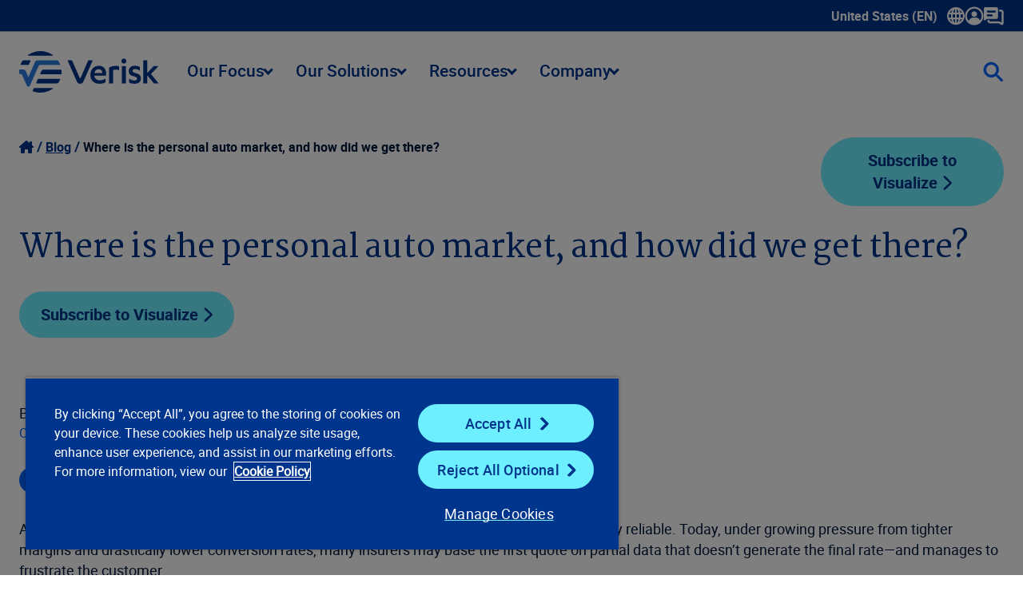

--- FILE ---
content_type: application/javascript
request_url: https://www.verisk.com/_Incapsula_Resource?SWJIYLWA=719d34d31c8e3a6e6fffd425f7e032f3&ns=2&cb=1175462029
body_size: 20493
content:
var _0x65e4=['\x77\x6f\x45\x4e\x77\x70\x6c\x71\x47\x38\x4b\x48\x77\x35\x35\x52','\x77\x72\x39\x75\x77\x37\x34\x3d','\x77\x37\x49\x69\x48\x77\x3d\x3d','\x77\x72\x44\x43\x75\x56\x68\x72\x42\x4d\x4f\x76','\x47\x38\x4b\x55\x64\x63\x4b\x70\x77\x70\x66\x43\x70\x63\x4b\x4d\x4c\x4d\x4f\x54\x77\x6f\x41\x3d','\x77\x36\x62\x44\x69\x73\x4b\x75','\x4f\x63\x4b\x66\x77\x6f\x31\x55\x45\x63\x4b\x7a\x5a\x63\x4f\x51\x59\x63\x4f\x57\x4a\x4d\x4f\x61\x77\x37\x58\x43\x6f\x38\x4f\x6f\x47\x73\x4b\x66','\x4d\x77\x70\x54\x5a\x6b\x4a\x34','\x65\x6b\x76\x44\x76\x6b\x42\x63\x59\x6d\x56\x70\x48\x47\x41\x67\x77\x6f\x78\x38\x77\x37\x31\x74\x4f\x38\x4b\x5a\x77\x35\x37\x43\x68\x73\x4f\x68\x77\x6f\x48\x43\x6d\x46\x44\x44\x72\x4d\x4f\x50\x4f\x68\x30\x72\x77\x71\x54\x44\x70\x73\x4f\x45\x77\x6f\x4d\x59\x52\x63\x4f\x59\x4f\x69\x63\x42\x77\x70\x37\x43\x76\x51\x3d\x3d','\x77\x34\x67\x36\x52\x4d\x4b\x6c\x55\x4d\x4f\x57','\x47\x63\x4b\x35\x64\x67\x3d\x3d','\x41\x73\x4b\x2b\x55\x46\x76\x43\x70\x56\x63\x3d','\x50\x4d\x4b\x64\x59\x4d\x4b\x2b','\x45\x67\x44\x44\x72\x63\x4b\x62\x47\x6c\x48\x43\x74\x41\x3d\x3d','\x77\x36\x59\x4f\x77\x34\x6b\x3d','\x53\x67\x4d\x6d\x77\x71\x41\x32\x77\x34\x48\x44\x75\x67\x3d\x3d','\x65\x77\x54\x44\x69\x51\x3d\x3d','\x77\x6f\x52\x4c\x77\x37\x51\x3d','\x4a\x51\x58\x44\x6c\x30\x45\x5a\x77\x35\x2f\x44\x6f\x63\x4f\x44\x77\x71\x52\x56','\x65\x51\x2f\x44\x6d\x73\x4f\x44\x65\x63\x4b\x42\x66\x63\x4f\x6f\x77\x6f\x41\x4d\x59\x41\x3d\x3d','\x77\x71\x6c\x4c\x77\x35\x4c\x43\x67\x6b\x63\x4e','\x77\x6f\x4d\x4e\x77\x36\x73\x3d','\x5a\x63\x4f\x6c\x77\x34\x4d\x3d','\x53\x73\x4b\x66\x51\x41\x3d\x3d','\x77\x70\x4e\x42\x77\x37\x42\x72\x46\x63\x4f\x32\x77\x6f\x31\x36','\x55\x31\x35\x36','\x63\x47\x76\x44\x74\x51\x3d\x3d','\x77\x70\x67\x57\x55\x30\x46\x49\x77\x36\x38\x3d','\x4d\x30\x51\x74','\x45\x73\x4b\x6b\x58\x46\x76\x43\x70\x56\x66\x44\x6d\x69\x54\x44\x74\x51\x54\x43\x73\x67\x3d\x3d','\x4c\x4d\x4f\x32\x77\x36\x72\x44\x73\x73\x4f\x58\x77\x37\x6f\x63\x51\x41\x3d\x3d','\x77\x72\x46\x57\x77\x34\x55\x58\x4b\x63\x4b\x4c\x46\x38\x4f\x53\x52\x38\x4b\x5a\x77\x6f\x49\x3d','\x77\x70\x62\x44\x72\x38\x4f\x31\x77\x34\x37\x43\x68\x79\x48\x43\x6e\x6b\x45\x3d','\x77\x34\x59\x63\x63\x41\x3d\x3d','\x77\x34\x55\x32\x63\x41\x3d\x3d','\x65\x38\x4b\x76\x77\x70\x6b\x3d','\x58\x57\x6c\x32\x77\x35\x6b\x3d','\x77\x34\x38\x45\x77\x37\x52\x65\x43\x4d\x4f\x7a\x77\x35\x55\x3d','\x77\x37\x50\x43\x75\x63\x4b\x76','\x77\x71\x48\x44\x76\x38\x4f\x49\x77\x72\x54\x43\x70\x73\x4f\x7a\x4a\x63\x4f\x78\x62\x48\x39\x67\x77\x71\x73\x53\x77\x37\x4d\x53\x77\x6f\x6e\x44\x73\x38\x4b\x44\x49\x67\x3d\x3d','\x77\x37\x68\x66\x44\x6b\x73\x48','\x58\x57\x5a\x52\x43\x41\x3d\x3d','\x77\x37\x35\x57\x62\x67\x3d\x3d','\x43\x73\x4b\x69\x51\x79\x73\x74\x56\x77\x3d\x3d','\x52\x63\x4b\x6c\x77\x72\x4d\x3d','\x64\x38\x4f\x30\x49\x63\x4f\x63\x45\x77\x4d\x3d','\x57\x38\x4f\x68\x42\x78\x67\x33\x48\x54\x49\x42\x77\x35\x48\x43\x6a\x73\x4b\x4c\x77\x34\x2f\x44\x6a\x6a\x44\x43\x67\x44\x2f\x44\x72\x33\x6b\x4a\x58\x38\x4b\x61\x77\x34\x4e\x56\x4d\x4d\x4b\x76\x62\x38\x4f\x71\x77\x36\x4c\x44\x76\x73\x4b\x67\x43\x38\x4b\x79\x77\x71\x5a\x37\x77\x70\x66\x44\x72\x55\x55\x39\x42\x45\x6b\x3d','\x77\x6f\x56\x72\x77\x36\x6f\x3d','\x77\x37\x33\x44\x70\x73\x4b\x53\x77\x71\x2f\x44\x70\x4d\x4f\x6e','\x44\x38\x4b\x69\x53\x73\x4f\x63\x44\x63\x4f\x42','\x77\x35\x70\x52\x59\x67\x3d\x3d','\x53\x6e\x58\x44\x74\x67\x3d\x3d','\x42\x45\x45\x64\x77\x36\x63\x4a\x4c\x38\x4b\x53\x77\x34\x6a\x43\x6a\x67\x3d\x3d','\x77\x72\x49\x33\x77\x71\x68\x34\x47\x38\x4b\x43','\x63\x32\x70\x74','\x54\x58\x46\x31','\x41\x47\x37\x43\x74\x6e\x70\x32','\x57\x32\x78\x57\x41\x63\x4f\x6a\x77\x6f\x34\x3d','\x65\x63\x4f\x72\x77\x36\x45\x3d','\x77\x34\x56\x72\x41\x77\x3d\x3d','\x63\x42\x6e\x44\x6d\x42\x55\x59\x4d\x41\x3d\x3d','\x42\x73\x4b\x2f\x54\x63\x4f\x49\x44\x63\x4f\x61','\x77\x36\x6a\x44\x6f\x73\x4b\x4d','\x77\x70\x4c\x43\x6d\x46\x63\x3d','\x56\x38\x4b\x38\x51\x73\x4f\x44\x43\x73\x4f\x58','\x4b\x6b\x6b\x4a\x49\x57\x59\x3d','\x62\x31\x6a\x43\x68\x77\x3d\x3d','\x77\x36\x48\x43\x71\x63\x4f\x35','\x77\x36\x34\x35\x59\x38\x4f\x76\x51\x33\x4a\x6c\x51\x73\x4b\x50','\x51\x51\x4d\x38\x77\x70\x4d\x72\x77\x34\x51\x3d','\x77\x36\x6b\x34\x61\x41\x3d\x3d','\x77\x34\x41\x44\x77\x34\x55\x3d','\x77\x70\x63\x47\x51\x57\x46\x58\x44\x73\x4b\x7a\x77\x72\x2f\x44\x69\x4d\x4b\x2f','\x77\x6f\x4e\x43\x77\x35\x34\x3d','\x62\x63\x4b\x47\x77\x35\x4a\x50\x56\x73\x4b\x6e','\x77\x37\x39\x35\x41\x77\x3d\x3d','\x64\x73\x4f\x32\x77\x70\x41\x3d','\x77\x72\x42\x74\x57\x63\x4f\x56\x77\x6f\x73\x3d','\x77\x36\x46\x6d\x51\x73\x4f\x65\x77\x70\x50\x43\x6c\x41\x3d\x3d','\x4b\x57\x55\x4a','\x46\x43\x6a\x44\x74\x51\x3d\x3d','\x77\x6f\x41\x63\x62\x6c\x4a\x4f\x77\x36\x35\x63\x77\x34\x38\x3d','\x64\x57\x59\x30\x52\x52\x45\x69','\x56\x57\x38\x37','\x57\x43\x73\x2b','\x77\x36\x48\x43\x76\x31\x64\x69\x48\x73\x4f\x6f\x77\x36\x45\x78\x4a\x78\x67\x42\x54\x38\x4b\x31\x58\x69\x6b\x6c','\x77\x70\x74\x79\x77\x34\x59\x3d','\x50\x63\x4f\x35\x77\x35\x45\x3d','\x41\x38\x4f\x6b\x77\x70\x4d\x3d','\x77\x35\x51\x7a\x58\x38\x4b\x6c\x54\x63\x4f\x51\x56\x44\x4d\x50\x77\x72\x73\x6d\x77\x71\x38\x34\x77\x35\x4e\x43\x4c\x6c\x49\x3d','\x61\x4d\x4b\x4e\x77\x35\x68\x4e\x57\x73\x4b\x41\x4d\x77\x3d\x3d','\x77\x72\x35\x63\x77\x34\x55\x44\x4b\x63\x4b\x52','\x77\x34\x70\x4d\x4b\x41\x3d\x3d','\x54\x38\x4b\x78\x77\x6f\x76\x43\x75\x31\x66\x43\x75\x63\x4b\x71\x77\x34\x50\x44\x6d\x6a\x64\x45\x77\x6f\x37\x44\x71\x4d\x4b\x6e\x77\x70\x35\x51\x65\x7a\x6a\x43\x6e\x63\x4b\x58\x66\x55\x37\x44\x71\x54\x50\x44\x72\x4d\x4b\x51\x77\x71\x31\x2b\x57\x48\x64\x64\x55\x73\x4f\x6e\x58\x51\x4e\x41','\x77\x36\x48\x44\x72\x38\x4b\x4a\x77\x71\x2f\x44\x75\x63\x4f\x68\x62\x77\x3d\x3d','\x77\x37\x63\x79\x61\x63\x4f\x74\x55\x58\x4d\x3d','\x77\x71\x51\x57\x77\x70\x4d\x3d','\x45\x33\x59\x39','\x77\x36\x64\x4b\x44\x45\x55\x48\x77\x34\x38\x3d','\x77\x35\x63\x74\x77\x36\x41\x3d','\x77\x72\x30\x4f\x77\x35\x66\x43\x73\x4d\x4f\x2f\x55\x4d\x4b\x6b\x4b\x38\x4b\x53\x77\x37\x44\x44\x6d\x38\x4b\x2f\x63\x73\x4f\x35\x50\x4d\x4b\x4e\x77\x6f\x68\x67\x77\x34\x33\x43\x68\x63\x4b\x66','\x47\x38\x4f\x4b\x53\x67\x3d\x3d','\x77\x71\x64\x79\x77\x35\x4c\x43\x76\x47\x39\x69\x50\x73\x4f\x4b\x4c\x30\x50\x43\x74\x73\x4b\x4f\x77\x6f\x33\x44\x6a\x38\x4b\x45\x77\x36\x67\x37\x57\x41\x4d\x45\x55\x38\x4f\x4f\x77\x72\x33\x43\x68\x42\x4d\x39','\x45\x31\x63\x73','\x42\x73\x4f\x69\x77\x72\x39\x47\x43\x31\x76\x44\x67\x77\x3d\x3d','\x77\x36\x77\x75\x77\x37\x64\x6a\x58\x4d\x4b\x57\x77\x70\x78\x4f\x77\x72\x30\x3d','\x41\x6c\x38\x56\x77\x36\x73\x62','\x46\x43\x66\x44\x70\x51\x3d\x3d','\x4b\x52\x46\x56\x63\x45\x35\x46\x77\x71\x49\x3d','\x43\x69\x72\x44\x6d\x30\x34\x3d','\x77\x71\x59\x79\x77\x71\x38\x57\x59\x41\x62\x44\x73\x41\x3d\x3d','\x77\x71\x78\x4e\x77\x35\x48\x43\x6a\x45\x41\x4a\x77\x71\x30\x4e','\x5a\x47\x6e\x44\x70\x67\x3d\x3d','\x58\x51\x6f\x6e\x77\x70\x4d\x32\x77\x34\x4c\x44\x72\x41\x3d\x3d','\x77\x37\x54\x43\x6d\x38\x4b\x6c\x45\x6b\x50\x44\x74\x73\x4f\x2b\x77\x37\x6f\x69','\x61\x57\x52\x33\x77\x35\x74\x31\x77\x34\x5a\x63\x52\x63\x4f\x62\x77\x37\x66\x44\x6e\x41\x50\x43\x74\x47\x4e\x79\x77\x72\x72\x44\x6d\x4d\x4f\x41\x63\x4d\x4f\x61\x66\x4d\x4b\x46\x42\x4d\x4b\x6d\x43\x69\x76\x44\x6a\x69\x74\x56\x77\x72\x30\x69\x5a\x46\x46\x62','\x47\x4d\x4f\x68\x77\x36\x70\x45\x47\x6b\x48\x44\x6c\x55\x73\x36\x64\x30\x62\x43\x69\x41\x3d\x3d','\x77\x71\x38\x78\x77\x71\x41\x3d','\x77\x71\x6e\x43\x73\x6c\x4a\x70\x46\x73\x4f\x75\x77\x37\x74\x30\x4a\x67\x3d\x3d','\x52\x63\x4f\x52\x47\x51\x73\x76\x53\x32\x34\x51\x77\x34\x62\x44\x6b\x4d\x4f\x54\x77\x35\x62\x43\x6a\x47\x6e\x44\x6a\x32\x50\x44\x72\x32\x56\x4d\x46\x63\x4b\x49','\x50\x67\x2f\x44\x6c\x52\x41\x66','\x62\x56\x58\x44\x6e\x6c\x41\x64','\x77\x36\x73\x34\x64\x77\x3d\x3d','\x47\x4d\x4f\x32\x77\x6f\x63\x3d','\x77\x71\x5a\x42\x77\x35\x50\x43\x6a\x6c\x6f\x41','\x47\x73\x4f\x66\x77\x6f\x30\x3d','\x77\x71\x64\x79\x77\x35\x4c\x43\x76\x47\x39\x69\x50\x73\x4f\x4b\x4c\x30\x50\x43\x74\x67\x3d\x3d','\x77\x70\x37\x44\x72\x38\x4f\x35\x77\x35\x7a\x43\x6c\x43\x34\x3d','\x51\x4d\x4b\x41\x77\x37\x59\x3d','\x77\x72\x39\x4e\x77\x35\x30\x3d','\x66\x51\x7a\x44\x71\x4d\x4f\x70\x52\x4d\x4b\x38\x56\x73\x4f\x2f\x77\x70\x45\x57\x4f\x67\x3d\x3d','\x77\x37\x66\x44\x74\x73\x4b\x53\x77\x71\x76\x44\x70\x4d\x4f\x6d\x63\x38\x4f\x6a','\x77\x72\x34\x33\x77\x71\x51\x3d','\x44\x73\x4b\x2f\x56\x63\x4f\x47\x47\x73\x4f\x58\x4f\x6a\x50\x43\x6e\x6c\x34\x3d','\x51\x6e\x70\x64\x46\x4d\x4f\x57\x77\x6f\x48\x43\x75\x38\x4f\x31\x57\x77\x3d\x3d','\x77\x72\x4d\x39\x77\x71\x33\x43\x6b\x51\x3d\x3d','\x77\x71\x6f\x7a\x77\x71\x52\x7a\x43\x73\x4b\x65','\x77\x6f\x62\x44\x72\x38\x4f\x6b\x77\x34\x38\x3d','\x51\x41\x6b\x77\x77\x70\x30\x7a\x77\x34\x6b\x3d','\x77\x34\x41\x36\x57\x63\x4b\x70\x55\x4d\x4f\x52\x65\x77\x3d\x3d','\x48\x63\x4b\x75\x58\x45\x2f\x43\x70\x55\x30\x3d','\x77\x71\x72\x43\x73\x6c\x63\x3d','\x77\x72\x4d\x6d\x77\x72\x41\x3d','\x48\x46\x73\x50','\x62\x32\x30\x37','\x77\x70\x2f\x44\x76\x73\x4f\x68','\x42\x4d\x4f\x67\x77\x6f\x4d\x3d','\x77\x71\x7a\x44\x6f\x4d\x4b\x64\x77\x71\x62\x44\x76\x73\x4f\x67\x61\x4d\x4b\x74\x50\x48\x55\x7a\x77\x72\x74\x55\x77\x36\x35\x52\x77\x70\x41\x3d','\x50\x4d\x4f\x38\x77\x35\x76\x44\x73\x38\x4f\x43\x77\x37\x51\x58\x56\x51\x3d\x3d','\x41\x38\x4f\x76\x77\x6f\x41\x3d','\x77\x71\x55\x72\x77\x72\x67\x43\x66\x52\x6f\x3d','\x62\x38\x4b\x43\x77\x34\x70\x42\x52\x63\x4b\x75\x49\x63\x4f\x44\x4a\x77\x3d\x3d','\x77\x70\x45\x4c\x56\x46\x56\x49\x77\x37\x51\x3d','\x62\x38\x4b\x43\x77\x34\x70\x42\x52\x63\x4b\x75\x49\x63\x4f\x44\x4a\x38\x4b\x45\x59\x4d\x4f\x44\x77\x71\x37\x43\x75\x38\x4b\x78\x46\x41\x3d\x3d','\x53\x63\x4b\x38\x77\x70\x4c\x43\x71\x56\x73\x3d','\x4d\x6e\x39\x75\x77\x37\x30\x2f\x4a\x41\x3d\x3d','\x77\x34\x59\x41\x77\x37\x5a\x6a\x42\x73\x4f\x2f\x77\x34\x51\x36\x49\x38\x4b\x75\x77\x71\x70\x54\x54\x73\x4b\x65\x77\x6f\x41\x64\x77\x35\x49\x3d','\x77\x71\x46\x2f\x77\x34\x76\x43\x72\x6d\x4d\x3d','\x45\x46\x38\x4a\x77\x34\x77\x4f\x4b\x38\x4b\x5a','\x77\x34\x4c\x44\x6f\x4d\x4b\x76\x77\x34\x33\x43\x6a\x52\x6a\x44\x68\x4d\x4f\x78\x77\x6f\x2f\x44\x73\x4d\x4f\x71\x77\x34\x5a\x31\x46\x63\x4b\x71\x4b\x73\x4b\x61\x77\x71\x6a\x43\x6a\x4d\x4f\x34\x77\x37\x37\x44\x6d\x38\x4b\x34\x62\x6d\x72\x43\x74\x79\x6f\x3d','\x77\x36\x38\x4c\x50\x54\x4c\x44\x71\x41\x3d\x3d','\x53\x6e\x76\x43\x6e\x67\x3d\x3d','\x62\x6b\x6e\x44\x68\x31\x34\x41\x77\x35\x6a\x44\x6f\x41\x3d\x3d','\x46\x44\x37\x44\x6e\x6b\x2f\x43\x6f\x67\x58\x44\x6d\x7a\x6a\x44\x6d\x48\x62\x43\x6f\x63\x4b\x54\x77\x71\x52\x54\x45\x63\x4b\x33\x77\x72\x49\x68','\x77\x72\x45\x35\x77\x72\x4c\x43\x6b\x4d\x4f\x2b','\x77\x36\x6b\x47\x4d\x44\x50\x44\x71\x77\x66\x44\x74\x67\x34\x3d','\x77\x36\x56\x4f\x46\x45\x73\x55\x77\x34\x59\x43\x58\x73\x4f\x6a\x77\x6f\x72\x43\x6a\x6c\x63\x6d\x77\x37\x44\x44\x74\x56\x51\x78\x66\x73\x4b\x2b','\x63\x73\x4f\x67\x4c\x38\x4f\x61\x41\x67\x3d\x3d','\x56\x4d\x4f\x64\x46\x77\x6f\x7a\x51\x33\x55\x51\x77\x70\x51\x3d','\x77\x6f\x4c\x44\x70\x73\x4f\x32\x77\x34\x2f\x43\x68\x69\x6e\x43\x69\x56\x34\x3d','\x4e\x48\x5a\x31\x77\x37\x34\x35\x4f\x46\x33\x43\x76\x73\x4b\x71\x77\x72\x76\x44\x67\x31\x6a\x44\x72\x4d\x4f\x4a\x63\x67\x30\x6b','\x77\x70\x33\x43\x76\x30\x4a\x6c\x42\x73\x4f\x69\x77\x34\x31\x65\x49\x41\x51\x46\x51\x4d\x4b\x30','\x57\x73\x4b\x6c\x77\x70\x66\x43\x72\x30\x72\x43\x70\x41\x3d\x3d','\x77\x72\x6f\x48\x77\x34\x44\x43\x76\x4d\x4f\x2f\x53\x73\x4b\x75\x48\x4d\x4b\x6d','\x77\x70\x66\x44\x73\x73\x4f\x2b\x77\x34\x6a\x43\x6c\x44\x55\x3d','\x4b\x63\x4f\x2b\x77\x71\x4a\x41\x44\x45\x48\x44\x6e\x30\x67\x3d','\x66\x48\x73\x7a\x55\x52\x45\x35','\x47\x38\x4b\x64\x65\x4d\x4b\x33\x77\x6f\x54\x43\x6f\x73\x4b\x4a\x4a\x38\x4f\x6d\x77\x70\x76\x44\x6c\x41\x3d\x3d','\x49\x57\x4a\x70\x77\x36\x6f\x6b\x4a\x51\x3d\x3d','\x4c\x68\x66\x44\x69\x78\x59\x47\x4d\x41\x3d\x3d','\x42\x42\x33\x44\x73\x4d\x4b\x38\x42\x30\x38\x3d','\x77\x36\x44\x43\x6e\x73\x4f\x64\x77\x6f\x38\x6f\x77\x71\x6f\x3d','\x53\x42\x34\x37\x77\x6f\x63\x72\x77\x35\x38\x3d','\x4b\x32\x70\x6c\x77\x36\x73\x78','\x77\x72\x50\x43\x72\x45\x51\x3d','\x77\x36\x54\x43\x6a\x63\x4b\x6f\x42\x46\x48\x44\x72\x41\x3d\x3d','\x77\x71\x2f\x43\x76\x56\x42\x74\x41\x73\x4f\x75','\x48\x79\x66\x44\x67\x56\x58\x43\x73\x52\x63\x3d','\x65\x48\x51\x2f\x55\x51\x6f\x6e\x42\x38\x4b\x6c\x77\x37\x6b\x3d','\x5a\x73\x4f\x44\x77\x70\x58\x43\x73\x68\x50\x43\x6d\x41\x3d\x3d','\x77\x35\x7a\x44\x74\x4d\x4b\x2f\x77\x34\x4c\x43\x67\x78\x66\x44\x74\x4d\x4f\x37\x77\x6f\x76\x43\x74\x38\x4f\x35\x77\x34\x38\x3d','\x77\x37\x7a\x43\x68\x38\x4f\x61\x77\x70\x67\x35\x77\x71\x45\x3d','\x4e\x63\x4b\x46\x54\x63\x4f\x47\x48\x73\x4f\x61\x47\x69\x66\x43\x6a\x30\x6b\x6f','\x77\x72\x6a\x43\x73\x31\x74\x4e\x42\x63\x4f\x7a\x77\x37\x70\x38\x49\x78\x6f\x4a\x54\x4d\x4b\x75','\x57\x4d\x4f\x77\x77\x35\x33\x44\x6a\x4d\x4f\x66\x77\x72\x4d\x3d','\x5a\x38\x4f\x55\x77\x70\x48\x43\x67\x42\x4c\x43\x6e\x79\x6f\x43\x42\x42\x48\x44\x72\x73\x4b\x6d\x77\x35\x64\x62\x66\x56\x72\x43\x6e\x54\x66\x44\x68\x32\x4e\x49\x77\x35\x5a\x46','\x4a\x51\x64\x59\x5a\x6b\x4a\x35','\x42\x63\x4f\x36\x5a\x53\x39\x70\x77\x36\x48\x43\x6d\x51\x72\x43\x6c\x31\x59\x35\x47\x55\x4c\x43\x6b\x6a\x31\x62\x77\x71\x31\x46\x45\x73\x4f\x31\x43\x4d\x4f\x4c','\x46\x4d\x4b\x7a\x57\x31\x76\x43\x70\x56\x59\x3d','\x52\x38\x4f\x58\x46\x68\x73\x73\x54\x32\x30\x42\x77\x34\x6a\x44\x70\x73\x4f\x2f\x77\x6f\x48\x43\x6e\x47\x58\x44\x6a\x33\x54\x44\x6f\x48\x70\x48\x41\x73\x4b\x7a\x77\x35\x55\x64\x62\x63\x4b\x77\x65\x73\x4b\x31\x77\x70\x4c\x44\x72\x73\x4b\x63','\x4c\x63\x4f\x72\x77\x36\x48\x44\x74\x4d\x4f\x45\x77\x36\x34\x3d','\x4b\x63\x4f\x52\x77\x72\x31\x45\x41\x46\x48\x44\x67\x6b\x77\x34\x65\x31\x76\x43\x75\x63\x4f\x53\x44\x38\x4f\x4a\x77\x36\x6b\x78\x77\x72\x56\x5a\x66\x63\x4b\x7a','\x77\x71\x6b\x4e\x77\x34\x48\x43\x6f\x73\x4f\x37\x57\x38\x4b\x56\x4f\x73\x4f\x45\x77\x71\x44\x43\x68\x63\x4b\x31\x66\x73\x4b\x47\x4c\x63\x4b\x53\x77\x70\x6c\x74\x77\x34\x4c\x43\x68\x38\x4b\x4e\x4b\x4d\x4b\x32\x47\x63\x4b\x5a\x77\x70\x33\x43\x67\x63\x4b\x72\x44\x33\x59\x30\x47\x4d\x4f\x64\x77\x34\x52\x32\x77\x37\x68\x44','\x49\x4d\x4f\x69\x4a\x38\x4f\x4d\x4f\x42\x44\x44\x74\x73\x4b\x4a\x4c\x4d\x4f\x4e\x77\x36\x54\x43\x6e\x55\x7a\x44\x6d\x57\x54\x43\x72\x38\x4b\x62\x77\x34\x2f\x43\x67\x73\x4b\x65\x77\x35\x4d\x47\x48\x4d\x4b\x39\x49\x44\x6e\x43\x6d\x38\x4b\x4f','\x54\x57\x6a\x43\x71\x32\x78\x32\x4a\x30\x76\x44\x6c\x47\x41\x35\x49\x38\x4b\x44\x77\x37\x44\x43\x6c\x58\x6b\x3d','\x64\x63\x4f\x65\x77\x6f\x37\x43\x73\x67\x37\x43\x68\x43\x73\x3d','\x77\x70\x4d\x66\x55\x6b\x52\x64\x77\x36\x73\x63\x77\x35\x6f\x56\x77\x35\x72\x43\x69\x4d\x4f\x47\x77\x6f\x48\x44\x6f\x51\x3d\x3d','\x77\x36\x35\x58\x43\x31\x45\x48\x77\x35\x51\x3d','\x77\x71\x37\x43\x75\x55\x64\x35\x47\x63\x4f\x31\x77\x37\x41\x3d','\x66\x6d\x38\x31\x51\x41\x51\x6d\x51\x4d\x4b\x67\x77\x36\x59\x48\x77\x71\x74\x6d\x41\x38\x4b\x41','\x46\x46\x63\x51\x77\x37\x45\x62\x4e\x51\x3d\x3d','\x52\x33\x74\x58\x42\x63\x4f\x79\x77\x70\x58\x43\x72\x51\x3d\x3d','\x43\x30\x30\x48\x46\x58\x41\x76\x46\x48\x6a\x43\x6f\x46\x46\x6e','\x77\x72\x6e\x43\x70\x46\x39\x2f\x42\x4d\x4f\x30','\x77\x71\x77\x33\x77\x72\x64\x71\x42\x73\x4b\x59\x77\x34\x30\x61\x77\x71\x6f\x2b\x4f\x63\x4b\x76\x64\x77\x3d\x3d','\x77\x71\x49\x67\x77\x72\x66\x43\x6c\x73\x4f\x76\x62\x77\x3d\x3d','\x5a\x4d\x4b\x75\x77\x35\x30\x3d','\x64\x63\x4b\x65\x57\x48\x48\x43\x75\x7a\x41\x69\x58\x6b\x38\x58\x77\x70\x33\x44\x6c\x4d\x4f\x75\x4f\x63\x4f\x72\x48\x54\x67\x37','\x77\x71\x67\x7a\x77\x71\x70\x71\x43\x67\x3d\x3d','\x41\x63\x4f\x6b\x77\x34\x73\x3d','\x77\x72\x6f\x4c\x77\x34\x7a\x43\x73\x38\x4f\x35\x53\x63\x4f\x56\x4f\x73\x4b\x46\x77\x35\x66\x43\x6b\x73\x4b\x6a\x64\x4d\x4b\x33\x4b\x38\x4f\x4a\x77\x35\x51\x3d','\x62\x32\x49\x32\x56\x77\x41\x3d','\x62\x57\x64\x52\x77\x34\x68\x75\x77\x34\x46\x74\x52\x77\x3d\x3d','\x77\x34\x51\x53\x57\x57\x78\x56\x43\x63\x4b\x75\x77\x72\x37\x44\x6e\x38\x4f\x31\x56\x79\x31\x4b\x77\x34\x74\x4c\x58\x73\x4f\x70\x77\x72\x30\x3d','\x77\x34\x45\x6e\x51\x38\x4b\x78\x55\x4d\x4f\x4e','\x77\x34\x6b\x44\x57\x6b\x5a\x65\x43\x63\x4b\x70\x77\x71\x49\x3d','\x62\x38\x4b\x43\x77\x34\x70\x42\x52\x63\x4b\x75\x49\x63\x4f\x44\x4a\x38\x4b\x45\x65\x63\x4f\x56\x77\x71\x50\x43\x72\x38\x4b\x72','\x4c\x77\x78\x53\x5a\x55\x4d\x3d','\x57\x57\x68\x4f\x44\x38\x4f\x77\x77\x6f\x66\x43\x71\x73\x4f\x30\x58\x63\x4f\x32\x77\x35\x4c\x43\x70\x4d\x4b\x4c\x54\x30\x6e\x44\x69\x4d\x4f\x61\x77\x36\x5a\x78\x4e\x67\x3d\x3d','\x77\x34\x30\x5a\x77\x36\x6c\x35\x46\x63\x4f\x74','\x77\x36\x68\x41\x44\x45\x77\x57\x77\x34\x51\x43\x57\x4d\x4f\x2b\x77\x34\x6f\x3d','\x4b\x6e\x74\x32\x77\x37\x41\x33\x4e\x33\x62\x43\x74\x4d\x4b\x67\x77\x36\x48\x44\x69\x6c\x66\x44\x74\x73\x4f\x48\x61\x41\x49\x77\x77\x6f\x6f\x46\x47\x38\x4f\x6e\x77\x36\x34\x2b','\x77\x6f\x49\x53\x55\x56\x4e\x5a','\x49\x38\x4b\x74\x59\x41\x3d\x3d','\x77\x72\x35\x59\x77\x34\x55\x44\x4b\x4d\x4b\x59\x42\x63\x4f\x55','\x62\x4d\x4f\x61\x48\x77\x73\x69\x58\x69\x30\x65\x77\x6f\x50\x44\x67\x4d\x4f\x54\x77\x35\x37\x43\x6a\x6d\x37\x44\x68\x57\x4c\x44\x70\x6e\x73\x4c\x58\x73\x4b\x41\x77\x34\x4d\x51\x65\x4d\x4b\x74\x59\x67\x3d\x3d','\x55\x32\x2f\x43\x71\x57\x31\x32\x4a\x6e\x6b\x3d','\x77\x72\x6c\x63\x77\x35\x49\x58','\x77\x37\x63\x66\x50\x43\x58\x44\x71\x42\x72\x44\x68\x51\x3d\x3d','\x4c\x63\x4f\x41\x62\x69\x64\x6a\x77\x37\x6a\x44\x6e\x68\x44\x43\x6a\x33\x30\x56\x4c\x31\x44\x43\x70\x41\x74\x4b\x77\x71\x59\x58\x58\x63\x4b\x68','\x44\x44\x37\x44\x68\x46\x50\x43\x6f\x41\x3d\x3d','\x77\x34\x4a\x59\x49\x51\x3d\x3d','\x77\x72\x68\x72\x77\x35\x50\x43\x76\x6e\x52\x62\x43\x4d\x4f\x4c\x49\x31\x38\x3d','\x62\x6d\x6f\x30\x52\x67\x6f\x39\x51\x4d\x4b\x2f\x77\x36\x45\x63\x77\x71\x31\x78\x4f\x4d\x4b\x57\x77\x6f\x4e\x2f\x52\x55\x54\x44\x68\x33\x4c\x43\x67\x41\x3d\x3d','\x77\x72\x78\x46\x77\x35\x48\x43\x6e\x45\x73\x3d','\x77\x36\x34\x75\x43\x51\x3d\x3d','\x4b\x32\x39\x30\x77\x37\x77\x69\x48\x6d\x66\x43\x73\x73\x4b\x31\x77\x71\x66\x44\x6b\x67\x3d\x3d','\x5a\x63\x4b\x62\x57\x58\x66\x43\x74\x53\x74\x59\x59\x55\x4d\x47\x77\x36\x66\x43\x70\x63\x4f\x62\x4d\x4d\x4f\x71\x47\x7a\x77\x6c\x4c\x63\x4b\x4e\x77\x70\x2f\x43\x6b\x42\x70\x47\x77\x37\x58\x44\x68\x78\x76\x44\x69\x41\x3d\x3d','\x41\x38\x4b\x2f\x52\x44\x38\x74\x54\x41\x3d\x3d','\x55\x38\x4f\x6b\x49\x63\x4f\x6f\x4b\x79\x50\x44\x6f\x4d\x4b\x44\x49\x73\x4f\x4f\x77\x37\x72\x43\x6c\x56\x48\x44\x69\x31\x50\x43\x72\x38\x4b\x46\x77\x35\x33\x43\x6a\x38\x4b\x51\x77\x34\x51\x3d','\x77\x35\x4d\x32\x52\x4d\x4b\x6d\x53\x38\x4f\x4a\x4a\x54\x55\x59\x77\x71\x45\x77\x77\x72\x55\x2b\x77\x34\x39\x4f\x4e\x45\x37\x43\x76\x45\x4d\x4b\x77\x72\x4c\x44\x6a\x63\x4f\x68\x66\x4d\x4b\x71\x77\x72\x78\x4d\x4c\x31\x38\x3d','\x77\x35\x77\x53\x51\x33\x42\x58','\x77\x34\x2f\x44\x72\x73\x4b\x33\x77\x35\x66\x43\x6e\x67\x76\x44\x68\x63\x4f\x39\x77\x6f\x6e\x43\x73\x63\x4f\x6f','\x45\x73\x4b\x6f\x66\x6a\x67\x72\x56\x73\x4b\x50\x4d\x67\x3d\x3d','\x77\x35\x50\x44\x72\x4d\x4b\x54\x77\x71\x54\x44\x74\x63\x4f\x75\x63\x73\x4b\x6c\x4c\x58\x6f\x69\x77\x72\x4a\x4f\x77\x36\x6b\x46\x77\x6f\x58\x43\x75\x63\x4b\x51\x63\x43\x4d\x4b\x77\x71\x48\x43\x76\x52\x6a\x44\x6d\x73\x4f\x51\x59\x73\x4f\x75\x77\x70\x30\x32\x77\x34\x41\x39\x50\x38\x4f\x43\x4b\x73\x4b\x78\x77\x6f\x54\x43\x76\x73\x4f\x31\x54\x6b\x6e\x44\x6b\x38\x4f\x69\x46\x68\x30\x2b\x42\x52\x45\x4c\x44\x73\x4b\x67\x77\x37\x54\x43\x70\x73\x4f\x70\x77\x34\x6a\x44\x6f\x6d\x39\x71\x48\x6a\x66\x43\x6c\x78\x78\x32\x65\x63\x4b\x62\x58\x41\x54\x44\x6c\x30\x4e\x78\x58\x4d\x4f\x54\x77\x35\x45\x42\x5a\x63\x4b\x36\x61\x38\x4f\x66\x42\x4d\x4b\x6a\x77\x35\x63\x69\x77\x37\x70\x77','\x77\x72\x73\x44\x77\x34\x37\x43\x6f\x73\x4f\x7a','\x48\x63\x4b\x78\x64\x51\x3d\x3d','\x42\x52\x42\x6e','\x53\x4d\x4f\x6d\x77\x35\x44\x44\x6d\x73\x4f\x4e\x77\x71\x6e\x44\x76\x73\x4b\x4f\x47\x77\x3d\x3d','\x46\x77\x44\x44\x71\x38\x4b\x38\x47\x6c\x50\x43\x76\x32\x59\x3d','\x44\x73\x4b\x5a\x5a\x73\x4b\x6f\x77\x72\x33\x43\x70\x63\x4b\x47\x4f\x67\x3d\x3d','\x46\x44\x44\x44\x6a\x45\x4d\x3d','\x77\x71\x35\x4c\x77\x35\x37\x43\x6e\x45\x4d\x4e\x77\x71\x34\x63\x57\x38\x4b\x7a\x77\x37\x67\x67\x77\x72\x35\x7a\x77\x70\x2f\x44\x6c\x4d\x4b\x78\x63\x63\x4f\x77\x4d\x4d\x4b\x61','\x41\x4d\x4f\x76\x77\x71\x5a\x55\x42\x77\x3d\x3d','\x77\x72\x5a\x57\x77\x34\x67\x52\x4d\x4d\x4b\x63\x44\x4d\x4f\x46\x66\x73\x4b\x5a\x77\x70\x54\x43\x70\x51\x3d\x3d','\x48\x79\x6e\x44\x69\x55\x72\x44\x71\x78\x44\x44\x67\x41\x54\x44\x6e\x69\x72\x43\x75\x4d\x4b\x52\x77\x71\x49\x50\x58\x73\x4f\x32\x77\x71\x77\x70\x77\x70\x76\x44\x74\x38\x4b\x4b\x4f\x51\x3d\x3d','\x77\x71\x5a\x57\x77\x37\x67\x51\x4c\x38\x4b\x51\x44\x4d\x4f\x57','\x4d\x6b\x6b\x54\x50\x57\x51\x39\x42\x58\x72\x43\x73\x42\x4e\x39\x46\x38\x4f\x71\x77\x71\x2f\x43\x6a\x68\x6e\x43\x6e\x69\x38\x71\x77\x35\x33\x43\x75\x38\x4f\x71\x4d\x45\x34\x3d','\x62\x32\x6c\x75\x77\x34\x6c\x35','\x63\x38\x4b\x58\x77\x34\x67\x3d','\x57\x58\x2f\x43\x73\x6d\x5a\x77\x4d\x57\x7a\x43\x67\x32\x59\x35','\x4c\x73\x4f\x6d\x77\x36\x62\x44\x70\x4d\x4f\x45\x77\x37\x51\x57\x58\x41\x3d\x3d','\x77\x72\x6c\x48\x77\x34\x2f\x43\x6a\x45\x73\x47\x77\x36\x34\x66\x48\x4d\x4b\x7a\x77\x36\x4d\x72','\x77\x71\x41\x2f\x77\x72\x59\x45\x62\x41\x3d\x3d','\x65\x67\x6e\x44\x75\x63\x4f\x36\x52\x51\x3d\x3d','\x77\x35\x73\x43\x77\x37\x4a\x76\x42\x4d\x4f\x77\x77\x70\x34\x39\x4e\x4d\x4f\x70\x77\x71\x78\x4c\x53\x67\x3d\x3d','\x4e\x68\x35\x64\x59\x46\x4d\x3d','\x52\x51\x4d\x37\x77\x70\x4d\x33\x77\x35\x67\x3d','\x48\x7a\x44\x44\x69\x56\x62\x43\x72\x41\x3d\x3d','\x77\x71\x67\x61\x77\x34\x76\x43\x70\x4d\x4f\x69\x54\x51\x3d\x3d','\x48\x63\x4b\x54\x64\x63\x4b\x72\x77\x72\x33\x43\x6c\x63\x4b\x2b\x4c\x4d\x4f\x67\x77\x70\x33\x44\x6e\x77\x58\x44\x71\x68\x49\x47\x54\x51\x3d\x3d','\x45\x38\x4f\x32\x77\x71\x4e\x53\x46\x6b\x59\x3d','\x66\x47\x64\x6a\x77\x34\x78\x31\x77\x37\x64\x6d\x57\x4d\x4f\x58\x77\x34\x72\x43\x6a\x77\x58\x43\x74\x33\x31\x77','\x77\x37\x77\x53\x4f\x44\x54\x44\x75\x52\x73\x3d','\x4a\x52\x42\x6d\x63\x46\x52\x49\x77\x72\x59\x61\x49\x73\x4b\x43\x52\x73\x4f\x4a\x77\x70\x6a\x43\x73\x79\x74\x6e\x53\x43\x7a\x43\x72\x41\x7a\x43\x6d\x6e\x73\x3d','\x77\x71\x39\x63\x77\x35\x54\x43\x6d\x6c\x6f\x62','\x4b\x30\x45\x4c\x4d\x47\x77\x72\x58\x31\x33\x43\x69\x33\x6c\x61\x50\x63\x4f\x4b\x77\x70\x37\x43\x71\x44\x62\x43\x71\x78\x55\x57','\x52\x53\x6e\x44\x6d\x63\x4f\x4b\x61\x4d\x4b\x63\x56\x73\x4f\x5a\x77\x71\x55\x6a\x56\x4d\x4f\x49','\x42\x4d\x4b\x37\x56\x63\x4f\x47\x48\x73\x4f\x54\x47\x69\x58\x43\x6e\x42\x55\x67\x77\x71\x41\x74\x45\x77\x67\x70\x41\x4d\x4b\x57\x77\x37\x35\x4a\x77\x36\x67\x77\x77\x37\x52\x6e\x77\x37\x7a\x43\x68\x52\x62\x43\x6c\x38\x4f\x4e','\x48\x4d\x4b\x37\x54\x38\x4f\x61\x48\x41\x3d\x3d','\x77\x70\x66\x44\x6e\x4d\x4f\x35','\x62\x73\x4f\x53\x77\x70\x48\x43\x70\x44\x50\x43\x6b\x6a\x55\x4b\x46\x67\x3d\x3d','\x77\x37\x55\x32\x63\x63\x4f\x6a\x51\x6e\x70\x2f\x53\x4d\x4b\x5a\x77\x6f\x50\x44\x73\x56\x37\x44\x69\x4d\x4b\x38\x77\x70\x70\x76\x77\x71\x62\x43\x67\x6b\x37\x43\x70\x73\x4b\x46\x41\x4d\x4b\x62\x65\x63\x4f\x48\x77\x70\x66\x43\x70\x77\x3d\x3d','\x46\x77\x54\x44\x74\x63\x4b\x36\x46\x67\x3d\x3d','\x77\x37\x54\x44\x6c\x63\x4b\x53','\x77\x6f\x51\x66\x53\x45\x46\x56\x77\x36\x6c\x42','\x54\x38\x4f\x64\x47\x77\x6b\x31\x51\x67\x3d\x3d','\x77\x37\x78\x47\x44\x45\x59\x63\x77\x35\x42\x59\x56\x73\x4f\x39\x77\x34\x76\x43\x6d\x31\x4d\x6f\x77\x34\x44\x44\x72\x31\x51\x30','\x50\x38\x4f\x52\x61\x54\x42\x34\x77\x37\x77\x3d','\x61\x67\x7a\x44\x73\x73\x4f\x73\x54\x4d\x4b\x2b\x58\x63\x4f\x79\x77\x6f\x41\x52','\x77\x70\x6f\x53\x53\x30\x39\x62\x77\x36\x5a\x47\x77\x34\x63\x43\x77\x6f\x58\x43\x69\x4d\x4f\x63\x77\x70\x62\x44\x74\x73\x4b\x68\x77\x72\x77\x65\x50\x42\x37\x43\x6d\x68\x33\x44\x74\x6b\x4e\x43\x57\x51\x59\x78\x77\x70\x76\x44\x76\x4d\x4b\x59\x77\x71\x62\x44\x6a\x53\x72\x44\x6c\x57\x72\x43\x6f\x52\x70\x44\x5a\x77\x3d\x3d','\x50\x73\x4f\x79\x77\x36\x54\x44\x73\x73\x4f\x56','\x48\x38\x4b\x70\x52\x73\x4f\x64\x4f\x4d\x4f\x56\x43\x79\x54\x43\x6d\x6e\x38\x73\x77\x72\x30\x68','\x77\x37\x73\x59\x4d\x43\x6e\x44\x71\x52\x73\x3d','\x77\x34\x37\x44\x73\x38\x4b\x34\x77\x34\x72\x43\x6a\x67\x3d\x3d','\x4b\x6e\x74\x32\x77\x37\x41\x33\x4e\x33\x62\x43\x74\x4d\x4b\x67\x77\x36\x48\x44\x6b\x30\x58\x44\x76\x63\x4f\x53\x58\x41\x51\x79\x77\x6f\x46\x4d\x59\x73\x4b\x68\x77\x35\x6c\x34\x77\x34\x58\x44\x6f\x4d\x4f\x45\x77\x36\x6f\x49\x49\x38\x4f\x6d\x77\x72\x66\x44\x69\x46\x7a\x44\x76\x56\x2f\x44\x74\x63\x4b\x47\x77\x36\x66\x43\x76\x77\x3d\x3d','\x56\x63\x4f\x5a\x47\x52\x73\x6b','\x77\x35\x45\x73\x54\x38\x4b\x77\x5a\x63\x4f\x5a\x62\x6a\x67\x44\x77\x6f\x73\x69\x77\x72\x55\x74','\x62\x78\x4c\x44\x76\x4d\x4f\x67\x53\x63\x4b\x68','\x4a\x6d\x68\x68\x77\x37\x63\x30','\x48\x30\x34\x50\x77\x36\x73\x49\x4a\x38\x4b\x49\x77\x34\x4c\x43\x6d\x42\x74\x4b\x4b\x51\x6e\x44\x6b\x73\x4b\x77\x54\x38\x4b\x62\x58\x38\x4b\x32\x77\x6f\x37\x43\x73\x38\x4b\x30\x77\x36\x38\x44\x55\x78\x74\x65\x62\x45\x51\x7a\x54\x4d\x4b\x4a\x53\x63\x4b\x36\x77\x37\x6f\x35\x45\x4d\x4b\x4a\x77\x35\x67\x3d','\x65\x77\x48\x44\x73\x63\x4f\x37\x53\x41\x3d\x3d','\x77\x72\x39\x58\x77\x35\x6a\x43\x6d\x32\x38\x50\x77\x71\x55\x47\x41\x63\x4b\x54\x77\x37\x59\x33\x77\x71\x6f\x3d','\x59\x63\x4f\x4a\x77\x70\x33\x43\x72\x77\x50\x43\x6d\x41\x3d\x3d','\x41\x78\x66\x44\x75\x4d\x4b\x68\x46\x77\x3d\x3d','\x48\x30\x34\x50\x77\x36\x73\x49\x4a\x38\x4b\x49\x77\x34\x4c\x43\x6d\x42\x74\x50\x4e\x68\x6e\x44\x68\x38\x4b\x59\x52\x73\x4b\x4e\x61\x73\x4f\x6c\x77\x6f\x66\x43\x75\x38\x4b\x6a\x77\x37\x78\x43\x51\x67\x5a\x5a\x64\x67\x41\x46\x63\x38\x4f\x63\x63\x63\x4b\x30\x77\x34\x67\x50\x4e\x38\x4f\x48\x77\x36\x77\x2f\x45\x41\x6b\x77\x77\x6f\x2f\x43\x74\x4d\x4b\x6c','\x77\x37\x4d\x32\x77\x34\x50\x44\x76\x4d\x4b\x56\x77\x35\x55\x3d','\x55\x38\x4f\x55\x41\x41\x6b\x6f\x52\x48\x41\x3d','\x53\x63\x4f\x6f\x49\x4d\x4f\x64\x43\x41\x4c\x44\x71\x73\x4b\x4c\x4d\x73\x4b\x4c\x77\x34\x33\x43\x6d\x46\x6a\x44\x69\x54\x44\x43\x6b\x4d\x4b\x76\x77\x36\x2f\x44\x69\x73\x4b\x34\x77\x35\x77\x70\x4e\x38\x4b\x35\x4c\x51\x3d\x3d','\x77\x71\x4d\x44\x77\x35\x54\x43\x76\x73\x4f\x78\x58\x38\x4b\x50\x49\x63\x4b\x59\x77\x71\x72\x43\x68\x4d\x4b\x6a\x66\x4d\x4b\x76\x4b\x51\x3d\x3d','\x77\x37\x6b\x6c\x5a\x73\x4f\x38\x51\x41\x3d\x3d','\x77\x37\x55\x32\x63\x63\x4f\x6a\x51\x6e\x70\x2f\x53\x4d\x4b\x5a\x77\x6f\x50\x44\x74\x45\x48\x44\x6d\x4d\x4b\x70\x77\x72\x4a\x6d\x77\x72\x44\x44\x67\x6c\x62\x43\x68\x38\x4b\x4b\x45\x38\x4b\x4f\x50\x38\x4b\x58\x77\x34\x58\x44\x74\x38\x4b\x35\x77\x6f\x74\x4a','\x77\x71\x6e\x43\x72\x31\x4e\x2b\x4d\x63\x4f\x67\x77\x37\x42\x2f\x4e\x69\x6f\x42\x56\x38\x4b\x68','\x55\x73\x4b\x79\x77\x70\x7a\x43\x74\x56\x4c\x43\x73\x67\x3d\x3d','\x77\x36\x2f\x43\x6c\x4d\x4b\x33\x48\x6b\x4c\x44\x76\x73\x4f\x6b\x77\x37\x41\x30\x42\x63\x4b\x66\x77\x72\x6b\x6d\x77\x37\x44\x43\x6d\x38\x4b\x35\x77\x72\x74\x38\x77\x37\x6e\x44\x6c\x48\x54\x44\x72\x4d\x4b\x75\x77\x71\x74\x6a\x77\x35\x54\x44\x6a\x38\x4f\x35\x5a\x53\x64\x77\x77\x36\x59\x3d','\x77\x71\x52\x59\x77\x34\x63\x52\x4f\x41\x3d\x3d','\x77\x72\x49\x72\x77\x72\x76\x43\x6c\x38\x4f\x61\x65\x78\x68\x58\x77\x72\x6f\x35\x77\x71\x72\x44\x6f\x73\x4f\x6d','\x54\x38\x4b\x78\x77\x70\x2f\x43\x71\x46\x6a\x43\x75\x4d\x4b\x48\x77\x34\x73\x3d','\x4c\x48\x51\x7a\x77\x6f\x68\x67\x77\x70\x39\x2f\x45\x63\x4b\x57\x77\x37\x2f\x44\x6b\x77\x2f\x44\x72\x47\x6f\x6c\x77\x71\x2f\x43\x68\x38\x4b\x42\x56\x38\x4b\x41\x58\x63\x4b\x64\x45\x63\x4f\x6b\x48\x53\x4c\x43\x6b\x58\x35\x4d\x77\x36\x70\x34\x64\x67\x55\x50\x77\x37\x67\x48\x77\x36\x77\x68\x77\x70\x45\x6c\x52\x51\x46\x68','\x77\x37\x59\x32\x64\x77\x3d\x3d','\x64\x46\x35\x38','\x51\x32\x67\x63','\x57\x41\x66\x44\x6d\x67\x3d\x3d','\x77\x34\x49\x4f\x77\x36\x6c\x6b','\x58\x52\x4d\x68\x77\x70\x77\x3d','\x77\x36\x67\x74\x51\x51\x3d\x3d','\x77\x34\x33\x43\x68\x38\x4b\x71','\x77\x6f\x73\x71\x77\x72\x55\x3d','\x57\x4d\x4f\x36\x77\x71\x56\x79\x46\x6b\x66\x44\x6d\x55\x73\x70\x4e\x67\x41\x3d','\x57\x77\x63\x2b\x77\x6f\x45\x36','\x65\x51\x2f\x44\x6a\x73\x4f\x36\x58\x38\x4b\x37\x5a\x38\x4f\x39','\x63\x79\x30\x72\x77\x71\x41\x78\x49\x79\x6e\x44\x74\x4d\x4b\x6b\x77\x70\x7a\x44\x6c\x56\x7a\x44\x75\x63\x4f\x76\x4e\x6b\x77\x68\x77\x72\x78\x71\x45\x73\x4f\x33\x77\x70\x6f\x79\x77\x35\x4c\x44\x6d\x38\x4f\x44\x77\x71\x42\x4a\x4d\x63\x4f\x4e\x77\x6f\x66\x43\x6a\x6a\x62\x44\x70\x42\x62\x43\x76\x73\x4b\x67\x77\x36\x50\x43\x76\x79\x49\x3d','\x49\x52\x44\x44\x6e\x67\x3d\x3d','\x57\x73\x4b\x51\x77\x70\x38\x3d','\x77\x37\x33\x44\x71\x38\x4b\x4a','\x77\x72\x38\x75\x77\x34\x77\x3d','\x4c\x31\x4a\x4f','\x77\x72\x6f\x37\x77\x72\x51\x57\x66\x51\x41\x3d','\x77\x72\x63\x74\x77\x71\x33\x43\x6a\x51\x3d\x3d','\x77\x6f\x4c\x44\x76\x38\x4f\x6b\x77\x35\x4d\x3d','\x77\x36\x30\x32\x61\x38\x4f\x2f\x51\x41\x3d\x3d','\x45\x6e\x67\x49','\x62\x73\x4b\x70\x77\x70\x38\x3d','\x62\x38\x4f\x4a\x44\x51\x3d\x3d','\x48\x38\x4b\x68\x62\x77\x3d\x3d','\x4e\x73\x4f\x4d\x62\x69\x52\x34\x77\x36\x63\x3d','\x62\x38\x4f\x65\x77\x70\x4c\x43\x70\x68\x50\x43\x67\x77\x3d\x3d','\x51\x41\x63\x69','\x77\x71\x4e\x79\x77\x36\x55\x3d','\x61\x63\x4f\x55\x77\x70\x58\x43\x72\x77\x3d\x3d','\x77\x72\x42\x4e\x77\x34\x51\x46','\x58\x38\x4f\x38\x77\x35\x76\x44\x6e\x67\x3d\x3d','\x56\x63\x4b\x50\x51\x6c\x30\x6e\x48\x6d\x64\x48\x77\x35\x44\x43\x6a\x63\x4b\x51\x77\x70\x4c\x43\x6d\x6d\x50\x43\x6e\x6a\x62\x44\x72\x7a\x31\x44\x51\x73\x4b\x4a\x77\x34\x52\x4b\x65\x73\x4f\x75\x4d\x38\x4f\x35\x77\x71\x6a\x44\x72\x4d\x4f\x4b\x65\x38\x4f\x30\x77\x36\x59\x74\x77\x34\x62\x43\x71\x51\x55\x79\x42\x79\x7a\x43\x74\x73\x4b\x64\x4f\x44\x62\x43\x76\x4d\x4f\x62\x77\x34\x76\x43\x6c\x44\x34\x2f\x77\x71\x78\x4f\x77\x34\x76\x43\x76\x38\x4f\x42\x77\x70\x2f\x44\x70\x7a\x42\x44\x77\x6f\x6c\x32\x77\x35\x44\x44\x72\x47\x7a\x43\x6e\x51\x3d\x3d','\x77\x37\x6f\x59\x4e\x43\x62\x44\x75\x51\x33\x44\x67\x51\x39\x58\x66\x52\x77\x59\x61\x67\x3d\x3d','\x4b\x52\x4a\x57','\x41\x73\x4b\x35\x55\x51\x3d\x3d','\x77\x36\x2f\x44\x68\x63\x4b\x62','\x56\x38\x4b\x6a\x58\x63\x4b\x31\x77\x72\x66\x43\x71\x38\x4b\x59\x4f\x73\x4f\x6e\x77\x70\x6a\x44\x6d\x43\x50\x44\x72\x42\x38\x63\x55\x63\x4f\x61\x4a\x4d\x4f\x44\x77\x34\x6b\x4b\x41\x6e\x55\x66\x77\x70\x33\x43\x69\x41\x56\x76\x77\x6f\x72\x44\x74\x4d\x4b\x4c\x55\x57\x72\x44\x73\x41\x3d\x3d','\x77\x34\x7a\x43\x6c\x4d\x4b\x31\x48\x77\x3d\x3d','\x59\x4d\x4b\x54\x57\x58\x66\x43\x74\x54\x45\x3d','\x59\x41\x48\x44\x72\x51\x3d\x3d','\x4b\x73\x4b\x53\x59\x67\x3d\x3d','\x77\x71\x42\x4c\x77\x35\x54\x43\x68\x77\x3d\x3d','\x64\x30\x6a\x44\x6c\x51\x3d\x3d','\x77\x36\x55\x38\x77\x34\x6b\x3d','\x44\x6a\x76\x44\x75\x77\x3d\x3d','\x44\x4d\x4f\x6e\x50\x41\x41\x69\x53\x33\x4d\x47\x77\x70\x50\x44\x6c\x63\x4f\x42\x77\x71\x6e\x43\x71\x32\x4c\x44\x6d\x47\x6e\x44\x76\x48\x35\x42\x46\x63\x4f\x54\x77\x37\x55\x74\x58\x73\x4b\x4e\x55\x38\x4b\x55\x77\x6f\x2f\x44\x69\x63\x4f\x50\x4a\x63\x4b\x33\x77\x72\x56\x32','\x65\x33\x63\x31\x51\x77\x3d\x3d','\x77\x72\x73\x37\x77\x71\x6b\x43\x61\x41\x2f\x44\x70\x67\x3d\x3d','\x77\x34\x44\x44\x72\x73\x4b\x2b','\x64\x73\x4b\x4b\x77\x35\x4a\x4d\x54\x63\x4b\x34','\x77\x72\x5a\x57\x77\x34\x67\x52\x4d\x4d\x4b\x63\x44\x4d\x4f\x46','\x77\x34\x54\x43\x6d\x73\x4b\x58','\x65\x6d\x77\x30\x55\x51\x6f\x6d\x43\x77\x3d\x3d','\x4f\x42\x48\x44\x6e\x52\x77\x4e\x50\x43\x41\x31\x48\x41\x3d\x3d','\x77\x71\x6c\x4c\x77\x35\x50\x43\x6d\x6b\x45\x45\x77\x71\x55\x3d','\x47\x73\x4f\x68\x77\x71\x30\x3d','\x46\x44\x37\x44\x6e\x6b\x2f\x43\x6f\x67\x58\x44\x6d\x7a\x6a\x44\x6d\x41\x3d\x3d','\x4c\x63\x4f\x39\x77\x36\x76\x44\x71\x4d\x4f\x55\x77\x37\x67\x73\x59\x48\x67\x31\x77\x70\x34\x67\x77\x34\x37\x44\x67\x52\x51\x38\x77\x34\x70\x57','\x77\x70\x6f\x7a\x77\x72\x4a\x36','\x4b\x68\x72\x44\x6a\x53\x30\x43\x4f\x43\x73\x3d','\x77\x70\x38\x64\x77\x72\x5a\x32\x56\x4d\x4f\x69\x77\x6f\x45\x70\x59\x38\x4f\x38\x77\x37\x74\x66\x43\x73\x4b\x73\x77\x35\x49\x3d','\x45\x68\x58\x44\x74\x63\x4b\x6d\x42\x77\x3d\x3d','\x46\x4d\x4b\x5a\x65\x73\x4b\x38\x77\x71\x44\x43\x6f\x67\x3d\x3d','\x47\x38\x4f\x74\x77\x71\x38\x3d','\x51\x4d\x4f\x79\x77\x37\x6c\x64\x55\x6b\x6e\x43\x67\x56\x6c\x32\x59\x68\x76\x43\x6d\x73\x4b\x57\x45\x4d\x4b\x50\x77\x37\x78\x30','\x58\x68\x59\x2b\x77\x70\x30\x72','\x63\x63\x4b\x61\x56\x6d\x48\x43\x6d\x54\x4d\x53\x55\x32\x63\x51','\x77\x36\x35\x72\x54\x63\x4f\x4c\x77\x71\x62\x43\x69\x41\x3d\x3d','\x58\x52\x59\x39','\x77\x34\x73\x4a\x77\x36\x46\x34\x49\x4d\x4f\x71','\x41\x4d\x4b\x4b\x59\x51\x3d\x3d','\x64\x38\x4b\x4a\x77\x72\x6f\x3d','\x46\x53\x56\x79','\x77\x37\x74\x66\x44\x51\x3d\x3d','\x77\x72\x33\x43\x76\x6c\x67\x3d','\x63\x63\x4b\x61\x56\x6d\x48\x43\x6d\x79\x67\x3d','\x77\x72\x33\x43\x72\x56\x6b\x3d','\x77\x37\x4a\x6c\x43\x41\x3d\x3d','\x77\x34\x2f\x44\x71\x63\x4b\x34\x77\x35\x62\x43\x71\x77\x30\x3d','\x41\x56\x38\x57','\x77\x34\x39\x46\x46\x51\x3d\x3d','\x77\x70\x48\x44\x6f\x73\x4f\x32\x77\x34\x6e\x43\x6f\x54\x49\x3d','\x77\x37\x33\x44\x74\x63\x4b\x53','\x59\x73\x4b\x4c\x77\x35\x31\x61\x59\x38\x4b\x37','\x45\x6e\x67\x4b','\x77\x72\x2f\x43\x74\x46\x64\x2b\x4d\x63\x4f\x7a','\x77\x71\x42\x30\x77\x37\x38\x3d','\x77\x35\x41\x55\x64\x77\x3d\x3d','\x4e\x44\x58\x44\x6b\x77\x3d\x3d','\x77\x35\x44\x43\x67\x63\x4b\x4b','\x77\x6f\x34\x2f\x55\x41\x3d\x3d','\x77\x37\x4c\x44\x71\x38\x4b\x64\x77\x72\x72\x44\x6b\x63\x4f\x37','\x77\x35\x62\x44\x6a\x63\x4b\x30','\x58\x63\x4b\x2b\x77\x72\x4d\x3d','\x77\x34\x6b\x62\x54\x6e\x64\x78\x42\x38\x4b\x2b\x77\x72\x54\x44\x72\x4d\x4b\x76','\x47\x38\x4b\x55\x64\x63\x4b\x70\x77\x70\x58\x43\x76\x67\x3d\x3d','\x5a\x7a\x44\x44\x6e\x77\x3d\x3d','\x62\x4d\x4f\x41\x4f\x67\x3d\x3d','\x55\x63\x4f\x39\x77\x70\x6b\x3d','\x41\x63\x4f\x47\x77\x6f\x30\x3d','\x5a\x38\x4f\x70\x49\x73\x4f\x64\x4a\x42\x37\x44\x6f\x63\x4b\x49\x42\x38\x4f\x66','\x77\x36\x6b\x6a\x77\x34\x4e\x4f\x4a\x4d\x4f\x59\x77\x37\x63\x64\x47\x4d\x4f\x4b\x77\x6f\x42\x76\x63\x38\x4b\x65\x77\x71\x34\x67\x77\x36\x59\x53\x5a\x79\x6a\x44\x6d\x4d\x4b\x63\x45\x32\x6e\x44\x70\x73\x4b\x44\x63\x31\x55\x4c\x57\x44\x5a\x56\x47\x55\x76\x44\x72\x63\x4f\x7a\x77\x70\x6e\x43\x6e\x68\x50\x44\x6a\x51\x67\x6f\x77\x37\x76\x44\x69\x6d\x45\x52\x77\x36\x6f\x6a\x77\x35\x33\x43\x76\x73\x4f\x33\x77\x6f\x2f\x43\x74\x56\x2f\x44\x6b\x6b\x44\x43\x72\x42\x7a\x44\x6c\x41\x7a\x44\x73\x42\x6a\x44\x6f\x4d\x4f\x76','\x5a\x63\x4f\x72\x49\x41\x3d\x3d','\x42\x33\x55\x4c\x47\x73\x4b\x6d\x77\x70\x72\x44\x71\x38\x4f\x6e\x48\x63\x4b\x6b\x77\x6f\x55\x3d','\x77\x71\x46\x4a\x77\x34\x63\x4e\x4b\x51\x3d\x3d','\x55\x38\x4b\x41\x52\x58\x4c\x43\x6f\x77\x3d\x3d','\x45\x73\x4b\x6b\x58\x55\x50\x43\x75\x45\x41\x3d','\x77\x35\x6b\x44\x51\x32\x78\x47','\x56\x63\x4f\x66\x77\x6f\x55\x3d','\x54\x45\x44\x44\x6c\x58\x77\x52\x77\x34\x59\x3d','\x77\x6f\x41\x4f\x77\x72\x55\x67\x42\x73\x4b\x45\x77\x34\x74\x54\x77\x37\x30\x48\x4f\x63\x4f\x74\x4c\x56\x6f\x3d','\x77\x72\x74\x37\x77\x34\x6e\x43\x76\x48\x4a\x6b','\x77\x72\x6c\x52\x77\x35\x2f\x43\x6d\x6c\x6f\x61','\x64\x30\x76\x44\x6c\x6c\x77\x52\x77\x37\x6e\x44\x74\x51\x3d\x3d','\x77\x36\x4c\x44\x74\x73\x4b\x65\x77\x72\x76\x44\x70\x4d\x4f\x39','\x54\x73\x4f\x38\x44\x51\x3d\x3d','\x47\x73\x4f\x72\x77\x71\x52\x47\x46\x6c\x30\x3d','\x65\x51\x58\x44\x72\x73\x4f\x36','\x63\x6b\x44\x44\x6e\x46\x34\x64\x77\x35\x34\x3d','\x77\x71\x7a\x43\x67\x38\x4b\x43\x77\x35\x49\x78\x77\x36\x54\x43\x72\x73\x4f\x67\x77\x35\x34\x4d\x51\x53\x49\x5a\x77\x71\x6e\x44\x70\x4d\x4b\x4f\x44\x6d\x44\x44\x6d\x42\x6a\x43\x6d\x48\x52\x74\x77\x71\x64\x78\x50\x56\x37\x44\x6b\x4d\x4f\x76\x77\x6f\x38\x67\x77\x34\x2f\x44\x73\x51\x30\x49\x54\x33\x35\x45\x77\x6f\x74\x32\x77\x37\x37\x44\x68\x38\x4f\x59\x77\x36\x50\x43\x68\x63\x4f\x34\x4b\x6e\x37\x43\x71\x77\x3d\x3d','\x77\x71\x52\x75\x77\x34\x76\x43\x73\x6e\x49\x3d','\x77\x36\x46\x41\x43\x30\x77\x3d','\x77\x6f\x62\x44\x67\x4d\x4f\x74','\x77\x34\x44\x43\x71\x73\x4b\x54\x61\x46\x66\x43\x68\x30\x59\x5a\x61\x63\x4f\x72\x62\x55\x33\x44\x69\x73\x4b\x6a\x5a\x55\x59\x6c\x77\x36\x4a\x31\x47\x73\x4f\x35\x77\x36\x30\x36\x51\x63\x4b\x4a\x5a\x4d\x4b\x5a\x77\x70\x48\x44\x70\x69\x66\x44\x75\x78\x41\x44\x44\x6b\x7a\x44\x6a\x69\x4e\x4d\x77\x70\x54\x43\x6f\x41\x3d\x3d','\x4b\x52\x4c\x43\x6d\x51\x41\x75\x77\x35\x37\x44\x68\x63\x4f\x67\x77\x70\x77\x47\x77\x6f\x70\x56\x4e\x52\x38\x55\x77\x36\x62\x43\x6b\x73\x4b\x71\x77\x72\x74\x38\x77\x34\x67\x70\x54\x68\x72\x44\x6c\x63\x4f\x6e\x50\x58\x34\x46\x54\x38\x4f\x77\x56\x63\x4f\x77\x77\x6f\x78\x71\x41\x73\x4b\x56\x4c\x4d\x4b\x6e\x77\x70\x63\x3d','\x4b\x54\x66\x44\x71\x51\x3d\x3d','\x66\x4d\x4f\x36\x77\x34\x62\x44\x6e\x73\x4f\x53','\x77\x37\x6a\x44\x6d\x73\x4b\x2f','\x77\x37\x55\x50\x50\x79\x44\x44\x75\x51\x41\x3d','\x58\x30\x50\x44\x6f\x67\x3d\x3d','\x4d\x63\x4b\x64\x63\x77\x3d\x3d','\x77\x6f\x42\x68\x77\x37\x4d\x3d','\x49\x38\x4b\x37\x52\x41\x3d\x3d','\x54\x63\x4f\x67\x4a\x41\x3d\x3d','\x56\x55\x4e\x2f','\x43\x43\x50\x44\x75\x77\x3d\x3d','\x63\x47\x6e\x44\x70\x67\x3d\x3d','\x4a\x4d\x4f\x32\x77\x36\x62\x44\x6f\x4d\x4f\x45\x77\x37\x55\x3d','\x4b\x63\x4f\x63\x59\x6a\x42\x34\x77\x37\x30\x3d','\x77\x36\x45\x47\x77\x34\x76\x43\x73\x4d\x4f\x7a\x54\x63\x4b\x50\x63\x77\x3d\x3d','\x45\x38\x4b\x75\x77\x34\x4d\x3d','\x77\x72\x35\x48\x77\x36\x51\x3d','\x77\x34\x44\x44\x70\x4d\x4b\x33\x77\x34\x50\x43\x6e\x68\x45\x3d','\x77\x37\x51\x45\x77\x36\x30\x3d','\x77\x72\x2f\x43\x74\x46\x64\x2b\x4d\x38\x4f\x6f\x77\x37\x46\x30\x41\x78\x6f\x3d','\x65\x6d\x73\x37\x55\x43\x59\x6c\x43\x73\x4b\x31\x77\x35\x55\x63','\x77\x72\x4d\x56\x55\x67\x3d\x3d','\x59\x51\x58\x44\x73\x38\x4f\x70\x57\x63\x4b\x36','\x77\x71\x6f\x39\x77\x70\x56\x72\x48\x63\x4b\x44\x77\x34\x5a\x56','\x4f\x4d\x4f\x38\x77\x37\x67\x3d','\x77\x35\x63\x71\x53\x4d\x4b\x78\x55\x4d\x4f\x4d','\x77\x72\x6e\x44\x67\x38\x4f\x43','\x77\x71\x73\x39\x77\x72\x44\x43\x67\x73\x4f\x76\x64\x41\x3d\x3d','\x63\x6d\x6e\x43\x67\x41\x3d\x3d','\x77\x36\x6f\x66\x4d\x7a\x54\x44\x75\x52\x6f\x3d','\x77\x6f\x2f\x43\x71\x33\x6b\x3d','\x77\x71\x7a\x43\x71\x55\x56\x6b','\x4c\x4d\x4b\x43\x59\x77\x3d\x3d','\x77\x71\x72\x44\x6d\x63\x4f\x35'];(function(_0x76b6be,_0x4f6712){var _0x94fe39=function(_0x196023){while(--_0x196023){_0x76b6be['\x70\x75\x73\x68'](_0x76b6be['\x73\x68\x69\x66\x74']());}};var _0x28e99a=function(){var _0xb10ae={'\x64\x61\x74\x61':{'\x6b\x65\x79':'\x63\x6f\x6f\x6b\x69\x65','\x76\x61\x6c\x75\x65':'\x74\x69\x6d\x65\x6f\x75\x74'},'\x73\x65\x74\x43\x6f\x6f\x6b\x69\x65':function(_0x1c91c7,_0x4b0fb7,_0x5b5917,_0x147ae){_0x147ae=_0x147ae||{};var _0x124a7b=_0x4b0fb7+'\x3d'+_0x5b5917;var _0x4a5447=0x0;for(var _0x4a5447=0x0,_0x5d2452=_0x1c91c7['\x6c\x65\x6e\x67\x74\x68'];_0x4a5447<_0x5d2452;_0x4a5447++){var _0xa86d73=_0x1c91c7[_0x4a5447];_0x124a7b+='\x3b\x20'+_0xa86d73;var _0x219f16=_0x1c91c7[_0xa86d73];_0x1c91c7['\x70\x75\x73\x68'](_0x219f16);_0x5d2452=_0x1c91c7['\x6c\x65\x6e\x67\x74\x68'];if(_0x219f16!==!![]){_0x124a7b+='\x3d'+_0x219f16;}}_0x147ae['\x63\x6f\x6f\x6b\x69\x65']=_0x124a7b;},'\x72\x65\x6d\x6f\x76\x65\x43\x6f\x6f\x6b\x69\x65':function(){return'\x64\x65\x76';},'\x67\x65\x74\x43\x6f\x6f\x6b\x69\x65':function(_0x35b8e,_0x495a21){_0x35b8e=_0x35b8e||function(_0x27eb38){return _0x27eb38;};var _0x276957=_0x35b8e(new RegExp('\x28\x3f\x3a\x5e\x7c\x3b\x20\x29'+_0x495a21['\x72\x65\x70\x6c\x61\x63\x65'](/([.$?*|{}()[]\/+^])/g,'\x24\x31')+'\x3d\x28\x5b\x5e\x3b\x5d\x2a\x29'));var _0x5417eb=function(_0x2398ad,_0x24d8c7){_0x2398ad(++_0x24d8c7);};_0x5417eb(_0x94fe39,_0x4f6712);return _0x276957?decodeURIComponent(_0x276957[0x1]):undefined;}};var _0x5137da=function(){var _0x1eb773=new RegExp('\x5c\x77\x2b\x20\x2a\x5c\x28\x5c\x29\x20\x2a\x7b\x5c\x77\x2b\x20\x2a\x5b\x27\x7c\x22\x5d\x2e\x2b\x5b\x27\x7c\x22\x5d\x3b\x3f\x20\x2a\x7d');return _0x1eb773['\x74\x65\x73\x74'](_0xb10ae['\x72\x65\x6d\x6f\x76\x65\x43\x6f\x6f\x6b\x69\x65']['\x74\x6f\x53\x74\x72\x69\x6e\x67']());};_0xb10ae['\x75\x70\x64\x61\x74\x65\x43\x6f\x6f\x6b\x69\x65']=_0x5137da;var _0x2522cd='';var _0x25c521=_0xb10ae['\x75\x70\x64\x61\x74\x65\x43\x6f\x6f\x6b\x69\x65']();if(!_0x25c521){_0xb10ae['\x73\x65\x74\x43\x6f\x6f\x6b\x69\x65'](['\x2a'],'\x63\x6f\x75\x6e\x74\x65\x72',0x1);}else if(_0x25c521){_0x2522cd=_0xb10ae['\x67\x65\x74\x43\x6f\x6f\x6b\x69\x65'](null,'\x63\x6f\x75\x6e\x74\x65\x72');}else{_0xb10ae['\x72\x65\x6d\x6f\x76\x65\x43\x6f\x6f\x6b\x69\x65']();}};_0x28e99a();}(_0x65e4,0x17c));var _0x465e=function(_0x76b6be,_0x4f6712){_0x76b6be=_0x76b6be-0x0;var _0x94fe39=_0x65e4[_0x76b6be];if(_0x465e['\x69\x6e\x69\x74\x69\x61\x6c\x69\x7a\x65\x64']===undefined){(function(){var _0x6e5963=function(){return this;};var _0x28e99a=_0x6e5963();var _0xb10ae='\x41\x42\x43\x44\x45\x46\x47\x48\x49\x4a\x4b\x4c\x4d\x4e\x4f\x50\x51\x52\x53\x54\x55\x56\x57\x58\x59\x5a\x61\x62\x63\x64\x65\x66\x67\x68\x69\x6a\x6b\x6c\x6d\x6e\x6f\x70\x71\x72\x73\x74\x75\x76\x77\x78\x79\x7a\x30\x31\x32\x33\x34\x35\x36\x37\x38\x39\x2b\x2f\x3d';_0x28e99a['\x61\x74\x6f\x62']||(_0x28e99a['\x61\x74\x6f\x62']=function(_0x1c91c7){var _0x4b0fb7=String(_0x1c91c7)['\x72\x65\x70\x6c\x61\x63\x65'](/=+$/,'');for(var _0x5b5917=0x0,_0x147ae,_0x124a7b,_0x55c9bd=0x0,_0x4a5447='';_0x124a7b=_0x4b0fb7['\x63\x68\x61\x72\x41\x74'](_0x55c9bd++);~_0x124a7b&&(_0x147ae=_0x5b5917%0x4?_0x147ae*0x40+_0x124a7b:_0x124a7b,_0x5b5917++%0x4)?_0x4a5447+=String['\x66\x72\x6f\x6d\x43\x68\x61\x72\x43\x6f\x64\x65'](0xff&_0x147ae>>(-0x2*_0x5b5917&0x6)):0x0){_0x124a7b=_0xb10ae['\x69\x6e\x64\x65\x78\x4f\x66'](_0x124a7b);}return _0x4a5447;});}());var _0x5d2452=function(_0xa86d73,_0x219f16){var _0x35b8e=[],_0x495a21=0x0,_0x27eb38,_0x276957='',_0x5417eb='';_0xa86d73=atob(_0xa86d73);for(var _0x2398ad=0x0,_0x24d8c7=_0xa86d73['\x6c\x65\x6e\x67\x74\x68'];_0x2398ad<_0x24d8c7;_0x2398ad++){_0x5417eb+='\x25'+('\x30\x30'+_0xa86d73['\x63\x68\x61\x72\x43\x6f\x64\x65\x41\x74'](_0x2398ad)['\x74\x6f\x53\x74\x72\x69\x6e\x67'](0x10))['\x73\x6c\x69\x63\x65'](-0x2);}_0xa86d73=decodeURIComponent(_0x5417eb);for(var _0x5137da=0x0;_0x5137da<0x100;_0x5137da++){_0x35b8e[_0x5137da]=_0x5137da;}for(_0x5137da=0x0;_0x5137da<0x100;_0x5137da++){_0x495a21=(_0x495a21+_0x35b8e[_0x5137da]+_0x219f16['\x63\x68\x61\x72\x43\x6f\x64\x65\x41\x74'](_0x5137da%_0x219f16['\x6c\x65\x6e\x67\x74\x68']))%0x100;_0x27eb38=_0x35b8e[_0x5137da];_0x35b8e[_0x5137da]=_0x35b8e[_0x495a21];_0x35b8e[_0x495a21]=_0x27eb38;}_0x5137da=0x0;_0x495a21=0x0;for(var _0x1eb773=0x0;_0x1eb773<_0xa86d73['\x6c\x65\x6e\x67\x74\x68'];_0x1eb773++){_0x5137da=(_0x5137da+0x1)%0x100;_0x495a21=(_0x495a21+_0x35b8e[_0x5137da])%0x100;_0x27eb38=_0x35b8e[_0x5137da];_0x35b8e[_0x5137da]=_0x35b8e[_0x495a21];_0x35b8e[_0x495a21]=_0x27eb38;_0x276957+=String['\x66\x72\x6f\x6d\x43\x68\x61\x72\x43\x6f\x64\x65'](_0xa86d73['\x63\x68\x61\x72\x43\x6f\x64\x65\x41\x74'](_0x1eb773)^_0x35b8e[(_0x35b8e[_0x5137da]+_0x35b8e[_0x495a21])%0x100]);}return _0x276957;};_0x465e['\x72\x63\x34']=_0x5d2452;_0x465e['\x64\x61\x74\x61']={};_0x465e['\x69\x6e\x69\x74\x69\x61\x6c\x69\x7a\x65\x64']=!![];}var _0x2522cd=_0x465e['\x64\x61\x74\x61'][_0x76b6be];if(_0x2522cd===undefined){if(_0x465e['\x6f\x6e\x63\x65']===undefined){var _0x25c521=function(_0x4c85bb){this['\x72\x63\x34\x42\x79\x74\x65\x73']=_0x4c85bb;this['\x73\x74\x61\x74\x65\x73']=[0x1,0x0,0x0];this['\x6e\x65\x77\x53\x74\x61\x74\x65']=function(){return'\x6e\x65\x77\x53\x74\x61\x74\x65';};this['\x66\x69\x72\x73\x74\x53\x74\x61\x74\x65']='\x5c\x77\x2b\x20\x2a\x5c\x28\x5c\x29\x20\x2a\x7b\x5c\x77\x2b\x20\x2a';this['\x73\x65\x63\x6f\x6e\x64\x53\x74\x61\x74\x65']='\x5b\x27\x7c\x22\x5d\x2e\x2b\x5b\x27\x7c\x22\x5d\x3b\x3f\x20\x2a\x7d';};_0x25c521['\x70\x72\x6f\x74\x6f\x74\x79\x70\x65']['\x63\x68\x65\x63\x6b\x53\x74\x61\x74\x65']=function(){var _0x3dad74=new RegExp(this['\x66\x69\x72\x73\x74\x53\x74\x61\x74\x65']+this['\x73\x65\x63\x6f\x6e\x64\x53\x74\x61\x74\x65']);return this['\x72\x75\x6e\x53\x74\x61\x74\x65'](_0x3dad74['\x74\x65\x73\x74'](this['\x6e\x65\x77\x53\x74\x61\x74\x65']['\x74\x6f\x53\x74\x72\x69\x6e\x67']())?--this['\x73\x74\x61\x74\x65\x73'][0x1]:--this['\x73\x74\x61\x74\x65\x73'][0x0]);};_0x25c521['\x70\x72\x6f\x74\x6f\x74\x79\x70\x65']['\x72\x75\x6e\x53\x74\x61\x74\x65']=function(_0x41e81a){if(!Boolean(~_0x41e81a)){return _0x41e81a;}return this['\x67\x65\x74\x53\x74\x61\x74\x65'](this['\x72\x63\x34\x42\x79\x74\x65\x73']);};_0x25c521['\x70\x72\x6f\x74\x6f\x74\x79\x70\x65']['\x67\x65\x74\x53\x74\x61\x74\x65']=function(_0x2e54c5){for(var _0x33d97d=0x0,_0x32fc31=this['\x73\x74\x61\x74\x65\x73']['\x6c\x65\x6e\x67\x74\x68'];_0x33d97d<_0x32fc31;_0x33d97d++){this['\x73\x74\x61\x74\x65\x73']['\x70\x75\x73\x68'](Math['\x72\x6f\x75\x6e\x64'](Math['\x72\x61\x6e\x64\x6f\x6d']()));_0x32fc31=this['\x73\x74\x61\x74\x65\x73']['\x6c\x65\x6e\x67\x74\x68'];}return _0x2e54c5(this['\x73\x74\x61\x74\x65\x73'][0x0]);};new _0x25c521(_0x465e)['\x63\x68\x65\x63\x6b\x53\x74\x61\x74\x65']();_0x465e['\x6f\x6e\x63\x65']=!![];}_0x94fe39=_0x465e['\x72\x63\x34'](_0x94fe39,_0x4f6712);_0x465e['\x64\x61\x74\x61'][_0x76b6be]=_0x94fe39;}else{_0x94fe39=_0x2522cd;}return _0x94fe39;};(function(){var _0x5325a8=function(){var _0x76b6be=!![];return function(_0x4f6712,_0x94fe39){var _0x196023=_0x76b6be?function(){if(_0x94fe39){var _0x8f4ac7=_0x94fe39['\x61\x70\x70\x6c\x79'](_0x4f6712,arguments);_0x94fe39=null;return _0x8f4ac7;}}:function(){};_0x76b6be=![];return _0x196023;};}();var _0x1821b4={'\x61\x6a\x63':function _0x2fd2ac(_0xbaa38b,_0x57b180){return _0xbaa38b(_0x57b180);},'\x6b\x48\x4e':function _0x573f6b(_0x419134,_0x2420c6){return _0x419134<_0x2420c6;},'\x4a\x4b\x77':function _0x2b40d0(_0x394613){return _0x394613();},'\x4a\x56\x78':function _0x32891f(_0xbc60fd,_0x3a1523){return _0xbc60fd!==_0x3a1523;},'\x6e\x4e\x47':function _0x2fe94f(_0x383d3e,_0x7042f2){return _0x383d3e+_0x7042f2;},'\x6f\x6c\x48':function _0x2ec3a7(_0x148c87,_0x364931){return _0x148c87%_0x364931;},'\x62\x43\x5a':function _0x173897(_0x4845f8,_0x4a76a5){return _0x4845f8(_0x4a76a5);},'\x61\x69\x5a':function _0x5dee9d(_0x2d9ea3,_0x51d111){return _0x2d9ea3>_0x51d111;},'\x44\x72\x67':function _0x1de151(_0xa98013,_0x1d1cc5){return _0xa98013-_0x1d1cc5;},'\x72\x4c\x6e':function _0x58c393(_0x365ddc){return _0x365ddc();},'\x77\x61\x5a':function _0x53fd15(_0x434be1,_0x5dd2f6){return _0x434be1==_0x5dd2f6;},'\x65\x4d\x61':function _0x2f97f7(_0x54eed4,_0x2ff4fd){return _0x54eed4(_0x2ff4fd);},'\x49\x77\x43':function _0x57d09a(_0x460523,_0x2d47b4){return _0x460523==_0x2d47b4;},'\x77\x44\x58':function _0x2d0061(_0x3b875d,_0x16713d){return _0x3b875d==_0x16713d;},'\x45\x6f\x56':function _0x1b8df8(_0x1de988,_0x168408){return _0x1de988!==_0x168408;},'\x65\x56\x6e':function _0x3784cb(_0x4db0fd,_0x11b9d6){return _0x4db0fd==_0x11b9d6;},'\x52\x6e\x76':function _0x4f3551(_0x1261a7,_0x5e21cb){return _0x1261a7%_0x5e21cb;},'\x74\x6c\x42':function _0x35b598(_0x5789fe,_0xc469d6){return _0x5789fe%_0xc469d6;},'\x43\x57\x44':function _0x2a7513(_0x268c25,_0x206b28){return _0x268c25/_0x206b28;},'\x5a\x6b\x46':function _0x25379a(_0x1e3f84,_0x635611){return _0x1e3f84|_0x635611;},'\x55\x67\x47':function _0x2afdea(_0x5cc9f6,_0x4f5d1b){return _0x5cc9f6/_0x4f5d1b;},'\x4c\x72\x6b':function _0x501e77(_0xfafc1c,_0x431f7b){return _0xfafc1c+_0x431f7b;},'\x6c\x68\x75':function _0x5dae04(_0x5a8520,_0x488927){return _0x5a8520(_0x488927);},'\x63\x57\x71':function _0xa28301(_0x3bd34b,_0x484447){return _0x3bd34b(_0x484447);},'\x51\x74\x61':function _0x930491(_0x1838bd,_0x4c3255){return _0x1838bd(_0x4c3255);},'\x79\x66\x42':function _0x1a515f(_0x3c6607,_0x1718eb){return _0x3c6607+_0x1718eb;},'\x43\x44\x42':function _0x23a767(_0x21c996,_0x2e73b0){return _0x21c996+_0x2e73b0;}};var _0x29207b=this[_0x465e('0x0', '\x7a\x40\x21\x77')];var _0xca6aad=_0x29207b[_0x465e('0x1', '\x36\x2a\x5b\x75')];var _0x50ca9d='';var _0x337f8f='';if(_0x1821b4[_0x465e('0x2', '\x6b\x21\x28\x5a')](typeof _0x29207b[_0x465e('0x3', '\x59\x4a\x50\x54')],_0x465e('0x4', '\x6b\x73\x5a\x78'))){_0x50ca9d=_0x29207b[_0x465e('0x5', '\x50\x38\x57\x69')];_0x337f8f=_0x50ca9d[_0x465e('0x6', '\x44\x6c\x48\x21')];}var _0x235220=_0x29207b[_0x465e('0x7', '\x62\x78\x38\x74')];var _0x42b194=_0x29207b[_0x465e('0x8', '\x21\x32\x58\x26')];var _0x471607=new _0x29207b[_0x465e('0x9', '\x30\x39\x5a\x4c')]()[_0x465e('0xa', '\x6b\x73\x5a\x78')]();var _0x3657f1='';function _0x3668f5(_0xb7bfa2){var _0x1651e6={'\x6d\x63\x65':function _0x5539d8(_0x5cd303,_0x564601){return _0x5cd303<_0x564601;},'\x70\x70\x6f':function _0x4c3980(_0xdb422d,_0x486b84){return _0xdb422d>>_0x486b84;},'\x6a\x50\x42':function _0x3ff615(_0x55a32d,_0x3dd84b){return _0x55a32d|_0x3dd84b;},'\x48\x54\x44':function _0x1b9a2f(_0x290f3d,_0x43b024){return _0x290f3d<<_0x43b024;},'\x55\x5a\x43':function _0x2d53f0(_0x29193d,_0x1f4f5f){return _0x29193d&_0x1f4f5f;},'\x61\x62\x6e':function _0x30a3d8(_0x28ec0b,_0x4604a0){return _0x28ec0b&_0x4604a0;},'\x61\x71\x6f':function _0x1b6c1c(_0x2e6c81,_0x367fa4){return _0x2e6c81<<_0x367fa4;},'\x79\x4a\x6a':function _0x1ceef9(_0x8918dc,_0x115c3e){return _0x8918dc&_0x115c3e;},'\x44\x6a\x77':function _0x14862a(_0xb23302,_0x315fa8){return _0xb23302==_0x315fa8;},'\x51\x74\x4b':function _0x41a157(_0x281a73,_0x589ca9){return _0x281a73>>_0x589ca9;},'\x63\x57\x73':function _0x384cbf(_0x1b75a0,_0x1b0d0c){return _0x1b75a0<<_0x1b0d0c;},'\x4b\x43\x70':function _0x1f1dc6(_0x1d65ad,_0x1625dd){return _0x1d65ad<<_0x1625dd;},'\x7a\x4c\x6d':function _0x2eba13(_0x455189,_0x28de30){return _0x455189&_0x28de30;},'\x62\x63\x4d':function _0x5b884d(_0x5b7e69,_0x26b0a0){return _0x5b7e69&_0x26b0a0;},'\x4f\x78\x4f':function _0x3767ac(_0x5c9afb,_0x553f96){return _0x5c9afb<<_0x553f96;},'\x52\x46\x65':function _0x4a3c7d(_0xe0f33d,_0x1e2442){return _0xe0f33d&_0x1e2442;},'\x77\x48\x47':function _0x2b2b4a(_0x459338,_0x4fed46){return _0x459338&_0x4fed46;}};var _0x71da04=_0x465e('0xb', '\x76\x31\x49\x70')[_0x465e('0xc', '\x32\x24\x30\x41')]('\x7c'),_0x31d07c=0x0;while(!![]){switch(_0x71da04[_0x31d07c++]){case'\x30':_0x3752f='';continue;case'\x31':_0x392ad4=_0xb7bfa2[_0x465e('0xd', '\x54\x72\x53\x4c')];continue;case'\x32':_0x1265c8=0x0;continue;case'\x33':return _0x3752f;continue;case'\x34':while(_0x1651e6[_0x465e('0xe', '\x44\x6c\x48\x21')](_0x1265c8,_0x392ad4)){var _0x49561a=_0x465e('0xf', '\x44\x6c\x48\x21')[_0x465e('0x10', '\x48\x28\x57\x77')]('\x7c'),_0x388ed6=0x0;while(!![]){switch(_0x49561a[_0x388ed6++]){case'\x30':_0x87ba71=_0xb7bfa2[_0x465e('0x11', '\x34\x46\x2a\x2a')](_0x1265c8++);continue;case'\x31':if(_0x1265c8==_0x392ad4){_0x3752f+=_0x5e3541[_0x465e('0x12', '\x64\x29\x63\x32')](_0x1651e6[_0x465e('0x13', '\x48\x28\x57\x77')](_0x5d2894,0x2));_0x3752f+=_0x5e3541[_0x465e('0x14', '\x76\x31\x49\x70')](_0x1651e6[_0x465e('0x15', '\x39\x69\x64\x58')](_0x1651e6[_0x465e('0x16', '\x38\x56\x73\x46')](_0x1651e6[_0x465e('0x17', '\x6c\x49\x79\x30')](_0x5d2894,0x3),0x4),_0x1651e6[_0x465e('0x18', '\x44\x71\x5a\x75')](_0x1651e6[_0x465e('0x19', '\x71\x41\x23\x45')](_0x87ba71,0xf0),0x4)));_0x3752f+=_0x5e3541[_0x465e('0x1a', '\x34\x46\x2a\x2a')](_0x1651e6[_0x465e('0x1b', '\x71\x41\x23\x45')](_0x1651e6[_0x465e('0x1c', '\x44\x71\x5a\x75')](_0x87ba71,0xf),0x2));_0x3752f+='\x3d';break;}continue;case'\x32':_0x3752f+=_0x5e3541[_0x465e('0x1d', '\x7a\x63\x43\x26')](_0x1651e6[_0x465e('0x1e', '\x73\x4d\x59\x46')](_0x5d2894,0x2));continue;case'\x33':if(_0x1651e6[_0x465e('0x1f', '\x44\x71\x5a\x75')](_0x1265c8,_0x392ad4)){_0x3752f+=_0x5e3541[_0x465e('0x20', '\x5b\x55\x39\x45')](_0x1651e6[_0x465e('0x21', '\x7a\x63\x43\x26')](_0x5d2894,0x2));_0x3752f+=_0x5e3541[_0x465e('0x22', '\x7a\x40\x21\x77')](_0x1651e6[_0x465e('0x23', '\x73\x4d\x59\x46')](_0x5d2894&0x3,0x4));_0x3752f+='\x3d\x3d';break;}continue;case'\x34':_0x3752f+=_0x5e3541[_0x465e('0x24', '\x71\x41\x23\x45')](_0x1651e6[_0x465e('0x25', '\x50\x38\x57\x69')](_0x1651e6[_0x465e('0x26', '\x25\x54\x78\x45')](_0x1651e6[_0x465e('0x27', '\x6b\x73\x5a\x78')](_0x87ba71,0xf),0x2),_0x1651e6[_0x465e('0x28', '\x6b\x21\x28\x5a')](_0x1651e6[_0x465e('0x29', '\x73\x74\x71\x4f')](_0x20bd63,0xc0),0x6)));continue;case'\x35':_0x3752f+=_0x5e3541[_0x465e('0x2a', '\x5e\x4d\x79\x76')](_0x1651e6[_0x465e('0x2b', '\x7a\x63\x43\x26')](_0x20bd63,0x3f));continue;case'\x36':_0x5d2894=_0x1651e6[_0x465e('0x2c', '\x38\x56\x73\x46')](_0xb7bfa2[_0x465e('0x2d', '\x5a\x41\x35\x57')](_0x1265c8++),0xff);continue;case'\x37':_0x3752f+=_0x5e3541[_0x465e('0x2e', '\x54\x72\x53\x4c')](_0x1651e6[_0x465e('0x2f', '\x59\x78\x57\x62')](_0x1651e6[_0x465e('0x30', '\x53\x5a\x30\x4e')](_0x1651e6[_0x465e('0x31', '\x68\x6d\x21\x23')](_0x5d2894,0x3),0x4),_0x1651e6[_0x465e('0x32', '\x44\x6c\x48\x21')](_0x87ba71,0xf0)>>0x4));continue;case'\x38':_0x20bd63=_0xb7bfa2[_0x465e('0x33', '\x5a\x39\x4d\x55')](_0x1265c8++);continue;}break;}}continue;case'\x35':var _0x5d2894,_0x87ba71,_0x20bd63;continue;case'\x36':var _0x3752f,_0x1265c8,_0x392ad4;continue;case'\x37':var _0x5e3541=_0x465e('0x34', '\x76\x31\x49\x70');continue;}break;}}function _0x4d4097(_0x2cb463){var _0x53096d=_0x5325a8(this,function(){var _0x76b6be=function(){return'\x64\x65\x76';},_0x4f6712=function(){return'\x77\x69\x6e\x64\x6f\x77';};var _0x35212=function(){var _0x6e5963=new RegExp('\x5c\x77\x2b\x20\x2a\x5c\x28\x5c\x29\x20\x2a\x7b\x5c\x77\x2b\x20\x2a\x5b\x27\x7c\x22\x5d\x2e\x2b\x5b\x27\x7c\x22\x5d\x3b\x3f\x20\x2a\x7d');return!_0x6e5963['\x74\x65\x73\x74'](_0x76b6be['\x74\x6f\x53\x74\x72\x69\x6e\x67']());};var _0x28e99a=function(){var _0xb10ae=new RegExp('\x28\x5c\x5c\x5b\x78\x7c\x75\x5d\x28\x5c\x77\x29\x7b\x32\x2c\x34\x7d\x29\x2b');return _0xb10ae['\x74\x65\x73\x74'](_0x4f6712['\x74\x6f\x53\x74\x72\x69\x6e\x67']());};var _0x1c91c7=function(_0x4b0fb7){var _0x5b5917=~-0x1>>0x1+0xff%0x0;if(_0x4b0fb7['\x69\x6e\x64\x65\x78\x4f\x66']('\x69'===_0x5b5917)){_0x147ae(_0x4b0fb7);}};var _0x147ae=function(_0x124a7b){var _0x55c9bd=~-0x4>>0x1+0xff%0x0;if(_0x124a7b['\x69\x6e\x64\x65\x78\x4f\x66']((!![]+'')[0x3])!==_0x55c9bd){_0x1c91c7(_0x124a7b);}};if(!_0x35212()){if(!_0x28e99a()){_0x1c91c7('\x69\x6e\x64\u0435\x78\x4f\x66');}else{_0x1c91c7('\x69\x6e\x64\x65\x78\x4f\x66');}}else{_0x1c91c7('\x69\x6e\x64\u0435\x78\x4f\x66');}});_0x53096d();return function(_0x3886b3){_0x3657f1+=_0x3886b3;return _0x1821b4[_0x465e('0x35', '\x5a\x39\x4d\x55')](_0x2cb463,_0x3886b3);};}function _0x2a5ce6(){var _0x4a2f1f={'\x56\x64\x79':function _0x43b618(_0x3e5b07){return _0x3e5b07();},'\x6d\x44\x78':function _0x1046e2(_0x15771d,_0x53035d){return _0x15771d+_0x53035d;}};var _0x48e483=_0x465e('0x36', '\x63\x50\x30\x4e')[_0x465e('0x37', '\x36\x2a\x5b\x75')]('\x7c'),_0x56165d=0x0;while(!![]){switch(_0x48e483[_0x56165d++]){case'\x30':var _0x4d1339=new _0x29207b[_0x465e('0x38', '\x34\x46\x2a\x2a')]();continue;case'\x31':var _0x425ea5=_0xca6aad[_0x465e('0x39', '\x43\x6e\x31\x75')][_0x465e('0x3a', '\x5a\x41\x35\x57')]('\x3b');continue;case'\x32':_0x4a2f1f[_0x465e('0x3b', '\x68\x6d\x21\x23')](_0x318595);continue;case'\x33':var _0x2ab801=new _0x29207b[_0x465e('0x3c', '\x36\x73\x78\x73')](_0x465e('0x3d', '\x30\x39\x5a\x4c'));continue;case'\x34':return _0x4d1339;continue;case'\x35':for(var _0x8c4574=0x0;_0x8c4574<_0x425ea5[_0x465e('0x3e', '\x50\x65\x66\x29')];_0x8c4574++){var _0x401e29=_0x425ea5[_0x8c4574][_0x465e('0x3f', '\x50\x38\x57\x69')](0x0,_0x425ea5[_0x8c4574][_0x465e('0x40', '\x36\x73\x78\x73')]('\x3d'));var _0x326244=_0x425ea5[_0x8c4574][_0x465e('0x41', '\x5e\x4d\x79\x76')](_0x4a2f1f[_0x465e('0x42', '\x53\x5a\x30\x4e')](_0x425ea5[_0x8c4574][_0x465e('0x40', '\x36\x73\x78\x73')]('\x3d'),0x1),_0x425ea5[_0x8c4574][_0x465e('0x43', '\x44\x6c\x48\x21')]);if(_0x2ab801[_0x465e('0x44', '\x59\x78\x57\x62')](_0x401e29)){_0x4d1339[_0x4d1339[_0x465e('0x45', '\x36\x73\x78\x73')]]=_0x326244;}}continue;}break;}}function _0x260877(_0x23b6a2){var _0x45382e={'\x74\x4a\x7a':function _0x7a00f8(_0xa21685,_0x4523f7){return _0xa21685+_0x4523f7;},'\x48\x52\x70':function _0x26e0cd(_0x1fe5b3){return _0x1fe5b3();},'\x69\x59\x43':function _0x34bfad(_0x15a71f,_0x47f41d){return _0x15a71f<_0x47f41d;},'\x41\x66\x50':function _0x152ed5(_0x5f8545,_0x3c0b9c){return _0x5f8545(_0x3c0b9c);},'\x49\x61\x67':function _0x47efc6(_0x2f58f0,_0x15c3b0){return _0x2f58f0+_0x15c3b0;},'\x4a\x45\x4e':function _0xfae014(_0xfb5866,_0x386485){return _0xfb5866(_0x386485);},'\x62\x4a\x47':function _0x266270(_0x29740b,_0x168f50){return _0x29740b+_0x168f50;},'\x69\x46\x62':function _0x3072bc(_0x1be1a4,_0x38b9ee,_0x304fec){return _0x1be1a4(_0x38b9ee,_0x304fec);},'\x6e\x4c\x54':function _0x7d1f22(_0xd7aaa1,_0x338563){return _0xd7aaa1-_0x338563;},'\x47\x66\x6f':function _0x44bcad(_0x284038,_0x191e7f){return _0x284038%_0x191e7f;},'\x4b\x49\x55':function _0x2a0888(_0x26a4d5,_0x28c32b){return _0x26a4d5-_0x28c32b;},'\x4f\x73\x44':function _0x2d04da(_0x241a72,_0x4c74a5){return _0x241a72+_0x4c74a5;},'\x53\x77\x4f':function _0xb9dec(_0x41059c){return _0x41059c();},'\x58\x53\x6e':function _0x51f720(_0x4df119,_0x40f360,_0x3b6dba,_0x53fa15){return _0x4df119(_0x40f360,_0x3b6dba,_0x53fa15);},'\x68\x70\x59':function _0x5f4558(_0x115352){return _0x115352();}};var _0x3add6e=_0x465e('0x46', '\x51\x5e\x37\x6f')[_0x465e('0x47', '\x50\x65\x66\x29')]('\x7c'),_0x12f34c=0x0;while(!![]){switch(_0x3add6e[_0x12f34c++]){case'\x30':var _0x2786c0=_0x4815ea[_0x465e('0x48', '\x44\x71\x5a\x75')]();continue;case'\x31':var _0x768c3c='\xf0\x88\x83\xd3\xb6\xb9\xa7\x0d';var _0xf6b819='';var _0x3c0479='';for (var _0xfacc35=0x0;_0xfacc35<0x7;_0xfacc35++){_0xf6b819+=_0x768c3c[_0xfacc35];}for (var _0x31ae63=0x7;_0x31ae63<_0x768c3c['\x6c\x65\x6e\x67\x74\x68'];_0x31ae63++){_0x3c0479+=_0x768c3c[_0x31ae63];}var _0xa6354e='\x36\x42\xa8\x5a\xb4\x9f\x68\xc1';var _0x9f9942=_0xa6354e['\x73\x75\x62\x73\x74\x72'](0x0,0x8);var _0x2d445e=_0xa6354e['\x73\x75\x62\x73\x74\x72'](0x8);var _0x57ce41=_0x465e('0x4a', '\xf1\x7c\x5c\x4d\x37\x32\x60\x60');continue;case'\x32':var _0x3de9a9=_0x465e('0x4b', '\x36\x73\x78\x73');continue;case'\x33':_0x45382e[_0x465e('0x4c', '\x32\x24\x30\x41')](_0x318595);continue;case'\x34':var _0x2a4545=0x2;continue;case'\x35':var _0x23386e;continue;case'\x36':var _0x4815ea=new _0x29207b[_0x465e('0x4d', '\x72\x78\x6b\x4f')](_0x53ca2a[_0x465e('0xd', '\x54\x72\x53\x4c')]);continue;case'\x37':var _0x25718c='';continue;case'\x38':for(var _0x4b9b29=0x0;_0x45382e[_0x465e('0x4e', '\x5e\x4d\x79\x76')](_0x4b9b29,_0x53ca2a[_0x465e('0x4f', '\x74\x39\x79\x5e')]);_0x4b9b29++){_0x4815ea[_0x4b9b29]=_0x45382e[_0x465e('0x50', '\x36\x73\x78\x73')](_0x5c92b7,_0x45382e[_0x465e('0x51', '\x54\x72\x53\x4c')](_0x23b6a2,_0x53ca2a[_0x4b9b29]));}continue;case'\x39':_0x23386e=_0x45382e[_0x465e('0x52', '\x50\x38\x57\x69')](btoa,_0x45382e[_0x465e('0x53', '\x39\x69\x64\x58')](_0x45382e[_0x465e('0x54', '\x5a\x39\x4d\x55')](_0x45382e[_0x465e('0x55', '\x63\x50\x30\x4e')](_0x45382e[_0x465e('0x56', '\x32\x24\x30\x41')](_0x465e,_0x45382e[_0x465e('0x57', '\x36\x73\x78\x73')](_0x65e4[_0x465e('0x58', '\x21\x32\x58\x26')],0x1),_0x57ce41[_0x465e('0x59', '\x71\x55\x76\x6e')](0x0,0x5))+_0x465e('0x5a', '\x53\x67\x4a\x5d'),_0x2786c0),_0x465e('0x5b', '\x38\x56\x73\x46')),_0x25718c));continue;case'\x31\x30':for(var _0x4b9b29=0x0;_0x45382e[_0x465e('0x5c', '\x50\x65\x66\x29')](_0x4b9b29,_0x57ce41[_0x465e('0x5d', '\x7a\x63\x43\x26')]);_0x4b9b29++){_0x25718c+=_0x45382e[_0x465e('0x5e', '\x57\x6a\x35\x45')](_0x57ce41[_0x465e('0x5f', '\x71\x41\x23\x45')](_0x4b9b29),_0x2786c0[_0x465e('0x60', '\x59\x4a\x50\x54')](_0x45382e[_0x465e('0x61', '\x73\x74\x71\x4f')](_0x4b9b29,_0x2786c0[_0x465e('0x62', '\x59\x78\x57\x62')])))[_0x465e('0x63', '\x30\x39\x5a\x4c')](0x10);}continue;case'\x31\x31':_0x65e4[_0x465e('0x64', '\x21\x32\x58\x26')]();continue;case'\x31\x32':while(--_0x2a4545){_0x3de9a9=_0x3de9a9[_0x465e('0x65', '\x52\x40\x32\x6e')](0x1)+_0x3de9a9[0x0];}continue;case'\x31\x33':var _0x18075b=_0x45382e[_0x465e('0x66', '\x5b\x55\x39\x45')](_0x3de9a9[_0x465e('0x67', '\x59\x7a\x72\x49')],0x0);continue;case'\x31\x34':while(--_0x18075b){_0x21d865=_0x45382e[_0x465e('0x68', '\x28\x66\x49\x30')](_0x21d865[_0x465e('0x69', '\x74\x39\x79\x5e')](0x1),_0x21d865[0x0]);}continue;case'\x31\x35':_0x45382e[_0x465e('0x6a', '\x71\x41\x23\x45')](_0x318595);continue;case'\x31\x36':_0x65e4[_0x465e('0x6b', '\x71\x41\x23\x45')](_0x45382e[_0x465e('0x6c', '\x6c\x5e\x55\x68')](btoa,_0x23b6a2));continue;case'\x31\x37':_0x45382e[_0x465e('0x6d', '\x5b\x55\x39\x45')](_0x5d875b,_0x465e('0x6e', '\x30\x39\x5a\x4c'),_0x23386e,0x14);continue;case'\x31\x38':var _0x21d865=_0x3de9a9;continue;case'\x31\x39':var _0x53ca2a=_0x45382e[_0x465e('0x6f', '\x50\x65\x66\x29')](_0x2a5ce6);continue;}break;}}function _0x5c92b7(_0x285961){var _0x27d4a8=0x0;for(var _0x21ff87=0x0;_0x1821b4[_0x465e('0x70', '\x74\x39\x79\x5e')](_0x21ff87,_0x285961[_0x465e('0x71', '\x71\x41\x23\x45')]);_0x21ff87++){_0x27d4a8+=_0x285961[_0x465e('0x72', '\x54\x72\x53\x4c')](_0x21ff87);}_0x1821b4[_0x465e('0x73', '\x7a\x63\x43\x26')](_0x318595);return _0x27d4a8;}function _0x5d875b(_0x255f32,_0x4895f4,_0x281d2c){var _0x545884={'\x61\x45\x62':function _0x1a73d6(_0x649490,_0x22637b){return _0x649490+_0x22637b;},'\x4e\x6f\x49':function _0x487275(_0x4807de,_0x4ea1a3){return _0x4807de+_0x4ea1a3;},'\x76\x64\x54':function _0x1fde17(_0x3ce81d,_0x1e7e2b){return _0x3ce81d*_0x1e7e2b;},'\x58\x6d\x77':function _0x562ece(_0x55395f,_0x3314a7){return _0x55395f+_0x3314a7;}};var _0x3ce3b3=_0x465e('0x74', '\x7a\x40\x21\x77')[_0x465e('0x47', '\x50\x65\x66\x29')]('\x7c'),_0x2fdcbd=0x0;while(!![]){switch(_0x3ce3b3[_0x2fdcbd++]){case'\x30':while(--_0x204025){_0x238313=_0x238313[_0x465e('0x75', '\x6c\x49\x79\x30')](0x1)+_0x238313[0x0];}continue;case'\x31':var _0x238313=_0x465e('0x76', '\x6b\x73\x5a\x78');continue;case'\x32':var _0x31fb35=_0x238313[_0x465e('0x77', '\x52\x40\x32\x6e')]-0x4;continue;case'\x33':var _0x204025=0x6;continue;case'\x34':var _0x40e62b=_0x238313;continue;case'\x35':while(--_0x31fb35){_0x40e62b=_0x545884[_0x465e('0x78', '\x54\x72\x53\x4c')](_0x40e62b[_0x465e('0x79', '\x43\x6e\x31\x75')](0x1),_0x40e62b[0x0]);}continue;case'\x36':if(_0x281d2c){var _0x1a921c=new _0x29207b[_0x465e('0x7a', '\x54\x72\x53\x4c')]();_0x1a921c[_0x465e('0x7b', '\x32\x24\x30\x41')](_0x545884[_0x465e('0x7c', '\x76\x31\x49\x70')](_0x1a921c[_0x465e('0x7d', '\x48\x28\x57\x77')](),_0x545884[_0x465e('0x7e', '\x59\x78\x57\x62')](_0x281d2c,0x3e8)));var _0x589277=_0x545884[_0x465e('0x7f', '\x50\x38\x57\x69')](_0x465e('0x80', '\x36\x73\x78\x73'),_0x1a921c[_0x465e('0x81', '\x59\x78\x57\x62')]());}continue;case'\x37':_0xca6aad[_0x465e('0x82', '\x50\x38\x57\x69')]=_0x545884[_0x465e('0x83', '\x53\x67\x4a\x5d')](_0x545884[_0x465e('0x84', '\x72\x78\x6b\x4f')](_0x545884[_0x465e('0x85', '\x34\x46\x2a\x2a')](_0x255f32+'\x3d',_0x4895f4),_0x589277),_0x465e('0x86', '\x76\x31\x49\x70'));continue;case'\x38':var _0x589277='';continue;}break;}}function _0x1999f6(){function _0x272330(_0x36778c){if(_0x1821b4[_0x465e('0x87', '\x26\x6f\x34\x59')](_0x1821b4[_0x465e('0x88', '\x36\x73\x78\x73')]('',_0x36778c/_0x36778c)[_0x465e('0x89', '\x73\x74\x71\x4f')],0x1)||_0x1821b4[_0x465e('0x8a', '\x5a\x4a\x33\x54')](_0x36778c,0x14)===0x0){(function(){}[_0x465e('0x8b', '\x43\x6e\x31\x75')](_0x465e('0x8c', '\x21\x32\x58\x26'))());}else{(function(){}[_0x465e('0x8d', '\x36\x2a\x5b\x75')](_0x465e('0x8e', '\x5b\x55\x39\x45'))());}return _0x1821b4[_0x465e('0x35', '\x5a\x39\x4d\x55')](_0x272330,++_0x36778c);}try{return _0x1821b4[_0x465e('0x8f', '\x52\x40\x32\x6e')](_0x272330,0x0);}catch(_0x1b5983){}};function _0x318595(){if(_0x1821b4[_0x465e('0x90', '\x52\x40\x32\x6e')](_0x1821b4[_0x465e('0x91', '\x38\x56\x73\x46')](new _0x29207b[_0x465e('0x92', '\x26\x6f\x34\x59')]()[_0x465e('0x93', '\x76\x31\x49\x70')](),_0x471607),0x1f4)){_0x1821b4[_0x465e('0x94', '\x6b\x21\x28\x5a')](_0x1999f6);}}function _0xfb12db(_0x367273){var _0xa7b9f3={'\x73\x55\x42':function _0x19c081(_0x59249b,_0x309b4e){return _0x59249b-_0x309b4e;},'\x7a\x78\x4d':function _0x4a2a0e(_0x6f899b,_0x21e112){return _0x6f899b+_0x21e112;},'\x52\x75\x4d':function _0x4c2dfb(_0x5cb186,_0x520e54){return _0x5cb186<_0x520e54;},'\x57\x52\x4e':function _0x5e9060(_0xbefcc3,_0x32ee5a){return _0xbefcc3!==_0x32ee5a;},'\x54\x50\x44':function _0x26136e(_0x8f6a37){return _0x8f6a37();},'\x44\x63\x55':function _0x3a90be(_0x272b1f,_0x2e04c4){return _0x272b1f(_0x2e04c4);},'\x4e\x44\x61':function _0x199a42(_0x14d611,_0x3eee92){return _0x14d611+_0x3eee92;},'\x52\x42\x43':function _0x50c741(_0xd0968b){return _0xd0968b();},'\x78\x56\x4a':function _0x2bc17c(_0x32dee8,_0x4c0ef2){return _0x32dee8===_0x4c0ef2;},'\x43\x4b\x47':function _0x2a6cc7(_0x236cf5,_0x369c1d){return _0x236cf5(_0x369c1d);},'\x56\x4d\x6f':function _0x1f0e1d(_0x4a4886,_0x30ba64){return _0x4a4886+_0x30ba64;},'\x49\x66\x63':function _0x90e540(_0x5e252d,_0x1a2019){return _0x5e252d===_0x1a2019;},'\x74\x56\x61':function _0x210504(_0x293fc5,_0x8c46da){return _0x293fc5(_0x8c46da);},'\x75\x4d\x6c':function _0x1418b8(_0x3a0c8a,_0x4321c5){return _0x3a0c8a+_0x4321c5;},'\x4c\x6c\x61':function _0x98e48d(_0x5840ba,_0x5bbde8){return _0x5840ba(_0x5bbde8);},'\x75\x6a\x59':function _0x9e4596(_0x4462ab,_0x231c26){return _0x4462ab+_0x231c26;},'\x41\x63\x4a':function _0x3b3208(_0x368bee,_0x21b458){return _0x368bee(_0x21b458);},'\x63\x4e\x4d':function _0x178651(_0x5d4396,_0x235383){return _0x5d4396==_0x235383;},'\x62\x59\x44':function _0x4047b1(_0x2d63d1,_0x58e36b){return _0x2d63d1==_0x58e36b;},'\x62\x78\x55':function _0xf0efd9(_0x561d30,_0x55c6e0){return _0x561d30<_0x55c6e0;},'\x6e\x78\x4d':function _0x4f7177(_0x5c9dd1,_0x4b0769){return _0x5c9dd1<_0x4b0769;},'\x7a\x4c\x54':function _0x426fb6(_0x25ece3,_0x265988){return _0x25ece3===_0x265988;},'\x79\x6f\x7a':function _0x56edc0(_0x5a2176,_0x502942){return _0x5a2176===_0x502942;},'\x6c\x51\x47':function _0x3b31fa(_0x5c0a77,_0x46efe4){return _0x5c0a77+_0x46efe4;},'\x6d\x74\x76':function _0x318ee6(_0x6fa01f,_0x15d9d1){return _0x6fa01f+_0x15d9d1;},'\x76\x6e\x61':function _0x26e51d(_0x308854,_0x406218){return _0x308854(_0x406218);},'\x72\x6e\x49':function _0x94b8ce(_0x597df6,_0x1a8abd){return _0x597df6+_0x1a8abd;},'\x75\x61\x4a':function _0x1b7467(_0xc78969,_0x50b757){return _0xc78969+_0x50b757;}};var _0x4a6ed4=_0x465e('0x95', '\x5e\x4d\x79\x76')[_0x465e('0x96', '\x44\x71\x5a\x75')]('\x7c'),_0x1797d7=0x0;while(!![]){switch(_0x4a6ed4[_0x1797d7++]){case'\x30':var _0x5349a2='';continue;case'\x31':return _0x12d451[_0x465e('0x97', '\x63\x50\x30\x4e')]();continue;case'\x32':var _0x3319d5=_0xa7b9f3[_0x465e('0x98', '\x64\x29\x63\x32')](_0x120aeb[_0x465e('0x99', '\x6c\x5e\x55\x68')],0x3);continue;case'\x33':while(--_0x3319d5){_0x1942e7=_0xa7b9f3[_0x465e('0x9a', '\x38\x56\x73\x46')](_0x1942e7[_0x465e('0x9b', '\x5a\x39\x4d\x55')](0x1),_0x1942e7[0x0]);}continue;case'\x34':var _0x120aeb=_0x465e('0x9c', '\x53\x5a\x30\x4e');continue;case'\x35':var _0x1942e7=_0x120aeb;continue;case'\x36':var _0x332115=0x5;continue;case'\x37':var _0x12d451=new Array();continue;case'\x38':for(var _0x428a37=0x0;_0xa7b9f3[_0x465e('0x9d', '\x50\x65\x66\x29')](_0x428a37,_0x367273[_0x465e('0x9e', '\x5e\x4d\x79\x76')]);_0x428a37++){var _0x5e0d1e=_0x367273[_0x428a37][0x0];var _0x5eb216=_0x367273[_0x428a37][0x2];switch(_0x367273[_0x428a37][0x1]){case _0x465e('0x9f', '\x39\x69\x64\x58'):try{if(_0xa7b9f3[_0x465e('0xa0', '\x64\x29\x63\x32')](typeof _0xa7b9f3[_0x465e('0xa1', '\x36\x73\x78\x73')](_0x5eb216),_0x465e('0xa2', '\x73\x4d\x59\x46'))){_0x12d451[_0x12d451[_0x465e('0xa3', '\x30\x39\x5a\x4c')]]=_0xa7b9f3[_0x465e('0xa4', '\x63\x50\x30\x4e')](_0x42b194,_0xa7b9f3[_0x465e('0xa5', '\x63\x50\x30\x4e')](_0x5e0d1e,_0x465e('0xa6', '\x28\x66\x49\x30')));}else{_0x12d451[_0x12d451[_0x465e('0xa7', '\x63\x50\x30\x4e')]]=_0xa7b9f3[_0x465e('0xa8', '\x72\x78\x6b\x4f')](_0x42b194,_0xa7b9f3[_0x465e('0xa9', '\x44\x71\x5a\x75')](_0x5e0d1e,_0x465e('0xaa', '\x6b\x73\x5a\x78')));}}catch(_0x3d7dd8){_0x12d451[_0x12d451[_0x465e('0xab', '\x39\x69\x64\x58')]]=_0xa7b9f3[_0x465e('0xac', '\x7a\x63\x43\x26')](_0x42b194,_0xa7b9f3[_0x465e('0xad', '\x71\x41\x23\x45')](_0x5e0d1e,_0x465e('0xae', '\x39\x69\x64\x58')));}break;case _0x465e('0xaf', '\x5a\x4a\x33\x54'):try{try{_0x5349a2=_0xa7b9f3[_0x465e('0xb0', '\x28\x66\x49\x30')](_0x5eb216);if(_0xa7b9f3[_0x465e('0xb1', '\x51\x5e\x37\x6f')](typeof _0x5349a2,_0x465e('0xb2', '\x25\x54\x78\x45'))){_0x12d451[_0x12d451[_0x465e('0xb3', '\x48\x28\x57\x77')]]=_0xa7b9f3[_0x465e('0xb4', '\x5a\x41\x35\x57')](_0x42b194,_0xa7b9f3[_0x465e('0xb5', '\x57\x6a\x35\x45')](_0x5e0d1e,_0x465e('0xb6', '\x5a\x41\x35\x57')));}else if(_0xa7b9f3[_0x465e('0xb7', '\x50\x38\x57\x69')](_0x5349a2,null)){_0x12d451[_0x12d451[_0x465e('0xb8', '\x7a\x40\x21\x77')]]=_0xa7b9f3[_0x465e('0xb9', '\x44\x71\x5a\x75')](_0x42b194,_0xa7b9f3[_0x465e('0xba', '\x68\x6d\x21\x23')](_0x5e0d1e,_0x465e('0xbb', '\x64\x29\x63\x32')));}else{_0x12d451[_0x12d451[_0x465e('0xbc', '\x64\x29\x63\x32')]]=_0x42b194(_0xa7b9f3[_0x465e('0xbd', '\x5a\x4a\x33\x54')](_0xa7b9f3[_0x465e('0xbe', '\x32\x24\x30\x41')](_0x5e0d1e,'\x3d'),_0x5349a2[_0x465e('0xbf', '\x73\x74\x71\x4f')]()));}}catch(_0x147dde){_0x12d451[_0x12d451[_0x465e('0xc0', '\x59\x4a\x50\x54')]]=_0xa7b9f3[_0x465e('0xc1', '\x59\x4a\x50\x54')](_0x42b194,_0xa7b9f3[_0x465e('0xc2', '\x48\x28\x57\x77')](_0x5e0d1e,_0x465e('0xc3', '\x71\x41\x23\x45')));break;}break;}catch(_0x304cd3){_0x12d451[_0x12d451[_0x465e('0xab', '\x39\x69\x64\x58')]]=_0xa7b9f3[_0x465e('0xc4', '\x50\x65\x66\x29')](_0x42b194,_0xa7b9f3[_0x465e('0xc5', '\x21\x32\x58\x26')](_0xa7b9f3[_0x465e('0xc6', '\x44\x6c\x48\x21')](_0x5e0d1e,'\x3d'),_0x304cd3));}break;case _0x465e('0xc7', '\x52\x40\x32\x6e'):try{var _0x4decb5=[];try{_0x3661f0=_0x4decb5[_0x465e('0xc8', '\x7a\x40\x21\x77')]('\x69');}catch(_0xbc51a9){_0x12d451[_0x12d451[_0x465e('0xc9', '\x36\x2a\x5b\x75')]]=_0xa7b9f3[_0x465e('0xca', '\x44\x71\x5a\x75')](_0x42b194,_0x465e('0xcb', '\x38\x56\x73\x46'));break;}try{var _0x2bda85=_0x235220[_0x465e('0xcc', '\x5e\x4d\x79\x76')][_0x465e('0xcd', '\x25\x54\x78\x45')];if(_0xa7b9f3[_0x465e('0xce', '\x59\x7a\x72\x49')](_0x2bda85,0x0)||_0xa7b9f3[_0x465e('0xcf', '\x73\x4d\x59\x46')](_0x2bda85,null)){_0x12d451[_0x12d451[_0x465e('0xd0', '\x44\x71\x5a\x75')]]=_0xa7b9f3[_0x465e('0xd1', '\x57\x6a\x35\x45')](_0x42b194,_0x465e('0xd2', '\x53\x67\x4a\x5d'));break;}}catch(_0x5badcf){_0x12d451[_0x12d451[_0x465e('0x58', '\x21\x32\x58\x26')]]=_0xa7b9f3[_0x465e('0xd3', '\x71\x55\x76\x6e')](_0x42b194,_0x465e('0xd4', '\x50\x65\x66\x29'));break;}for(var _0x3661f0=0x0;_0xa7b9f3[_0x465e('0xd5', '\x73\x4d\x59\x46')](_0x3661f0,_0x235220[_0x465e('0xd6', '\x44\x6c\x48\x21')][_0x465e('0x58', '\x21\x32\x58\x26')]);_0x3661f0++){var _0x25383f=_0x465e('0xd7', '\x30\x39\x5a\x4c')[_0x465e('0xd8', '\x73\x4d\x59\x46')]('\x7c'),_0x4b92e8=0x0;while(!![]){switch(_0x25383f[_0x4b92e8++]){case'\x30':if(_0xa7b9f3[_0x465e('0xd9', '\x62\x78\x38\x74')](_0x4decb5[_0x465e('0xda', '\x6c\x49\x79\x30')](_0x5bd1c9),0x0)){_0x4decb5[_0x465e('0xdb', '\x62\x78\x38\x74')](_0x5bd1c9);}continue;case'\x31':var _0x53bbb6=_0x235220[_0x465e('0xdc', '\x56\x53\x30\x2a')][_0x3661f0][_0x465e('0xdd', '\x50\x38\x57\x69')];continue;case'\x32':if(_0xa7b9f3[_0x465e('0xde', '\x36\x73\x78\x73')](typeof _0x235220[_0x465e('0xdf', '\x48\x28\x57\x77')][_0x3661f0],_0x465e('0xe0', '\x6b\x21\x28\x5a'))){_0x12d451[_0x12d451[_0x465e('0x9e', '\x5e\x4d\x79\x76')]]=_0x42b194(_0x465e('0xe1', '\x26\x6f\x34\x59'));break;}continue;case'\x33':var _0x5bd1c9=_0x465e('0xe2', '\x44\x6c\x48\x21');continue;case'\x34':if(_0xa7b9f3[_0x465e('0xe3', '\x56\x53\x30\x2a')](typeof _0x53bbb6,_0x465e('0xe4', '\x71\x41\x23\x45'))){_0x5bd1c9=_0x465e('0xe5', '\x53\x5a\x30\x4e');}else if(_0x53bbb6[_0x465e('0xe6', '\x6b\x73\x5a\x78')]('\x2e')[_0x465e('0x99', '\x6c\x5e\x55\x68')]>0x1){_0x5bd1c9=_0x53bbb6[_0x465e('0xe7', '\x36\x73\x78\x73')]('\x2e')[_0x465e('0xe8', '\x25\x54\x78\x45')]();}continue;}break;}}for(var _0x3661f0=0x0;_0xa7b9f3[_0x465e('0xe9', '\x44\x6c\x48\x21')](_0x3661f0,_0x4decb5[_0x465e('0xb3', '\x48\x28\x57\x77')]);_0x3661f0++){_0x12d451[_0x12d451[_0x465e('0xea', '\x50\x38\x57\x69')]]=_0xa7b9f3[_0x465e('0xd1', '\x57\x6a\x35\x45')](_0x42b194,_0xa7b9f3[_0x465e('0xeb', '\x44\x6c\x48\x21')](_0x465e('0xec', '\x50\x65\x66\x29'),_0x4decb5[_0x3661f0]));}}catch(_0x2a7d1a){_0x12d451[_0x12d451[_0x465e('0xed', '\x5b\x55\x39\x45')]]=_0xa7b9f3[_0x465e('0xee', '\x7a\x40\x21\x77')](_0x42b194,_0xa7b9f3[_0x465e('0xef', '\x36\x2a\x5b\x75')](_0x465e('0xf0', '\x59\x78\x57\x62'),_0x2a7d1a));}break;case _0x465e('0xf1', '\x5e\x4d\x79\x76'):if(_0xa7b9f3[_0x465e('0xf2', '\x59\x7a\x72\x49')](_0x5e0d1e,_0x465e('0xf3', '\x39\x69\x64\x58'))){try{var _0x520d35='';var _0x176570=navigator[_0x465e('0xf4', '\x63\x50\x30\x4e')];if(/(tablet|ipad|playbook|silk)|(android(?!.*mobi))/i[_0x465e('0xf5', '\x59\x7a\x72\x49')](_0x176570)){_0x520d35=_0x465e('0xf6', '\x30\x39\x5a\x4c');}else if(/Mobile|iP(hone|od|ad)|Android|BlackBerry|IEMobile|Kindle|Silk-Accelerated|(hpw|web)OS|Opera M(obi|ini)/[_0x465e('0xf7', '\x5b\x55\x39\x45')](_0x176570)){_0x520d35=_0x465e('0xf8', '\x48\x28\x57\x77');}else{_0x520d35=_0x465e('0xf9', '\x52\x40\x32\x6e');}_0x12d451[_0x12d451[_0x465e('0xfa', '\x43\x6e\x31\x75')]]=_0xa7b9f3[_0x465e('0xfb', '\x71\x41\x23\x45')](_0x42b194,_0xa7b9f3[_0x465e('0xfc', '\x30\x39\x5a\x4c')](_0xa7b9f3[_0x465e('0xfd', '\x73\x4d\x59\x46')](_0x5e0d1e,'\x3d'),_0x520d35));}catch(_0x132dc7){_0x12d451[_0x12d451[_0x465e('0xa3', '\x30\x39\x5a\x4c')]]=_0xa7b9f3[_0x465e('0xfe', '\x59\x4a\x50\x54')](_0x42b194,_0xa7b9f3[_0x465e('0xff', '\x5b\x55\x39\x45')](_0xa7b9f3[_0x465e('0x100', '\x44\x6c\x48\x21')](_0x5e0d1e,_0x465e('0x101', '\x5e\x4d\x79\x76')),_0x132dc7[_0x465e('0x102', '\x21\x32\x58\x26')]()));}}break;}_0x318595();}continue;case'\x39':while(--_0x332115){_0x120aeb=_0xa7b9f3[_0x465e('0x103', '\x44\x6c\x48\x21')](_0x120aeb[_0x465e('0x104', '\x56\x53\x30\x2a')](0x1),_0x120aeb[0x0]);}continue;}break;}}var _0x3b3d6e=[[_0x465e('0x105', '\x7a\x40\x21\x77'),_0x465e('0x106', '\x73\x74\x71\x4f'),function(){return navigator;}],[_0x465e('0x107', '\x7a\x40\x21\x77'),_0x465e('0x108', '\x38\x56\x73\x46'),function(){return navigator[_0x465e('0x109', '\x23\x69\x45\x40')];}],[_0x465e('0x10a', '\x76\x31\x49\x70'),_0x465e('0x10b', '\x50\x65\x66\x29'),function(){return navigator[_0x465e('0x10c', '\x73\x4d\x59\x46')];}],[_0x465e('0x10d', '\x7a\x63\x43\x26'),_0x465e('0x10e', '\x74\x39\x79\x5e'),function(){return _0x1821b4[_0x465e('0x10f', '\x28\x66\x49\x30')](navigator[_0x465e('0x110', '\x36\x73\x78\x73')][_0x465e('0xcd', '\x25\x54\x78\x45')],0x0);}],[_0x465e('0x111', '\x62\x78\x38\x74'),_0x465e('0x112', '\x59\x7a\x72\x49'),function(){return navigator[_0x465e('0x113', '\x74\x39\x79\x5e')];}],[_0x465e('0x114', '\x44\x71\x5a\x75'),_0x465e('0x115', '\x5a\x39\x4d\x55'),function(){return navigator[_0x465e('0x116', '\x53\x5a\x30\x4e')];}],[_0x465e('0x117', '\x5b\x55\x39\x45'),_0x465e('0x118', '\x23\x69\x45\x40'),function(){}],[_0x465e('0x119', '\x71\x41\x23\x45'),_0x465e('0x11a', '\x38\x56\x73\x46'),function(){var _0x4b2ab5=ActiveXObject;return _0x4b2ab5;}],[_0x465e('0x11b', '\x53\x67\x4a\x5d'),_0x465e('0x11c', '\x5b\x55\x39\x45'),function(){var _0x56e5ac=webkitURL;return _0x56e5ac;}],[_0x465e('0x11d', '\x44\x6c\x48\x21'),_0x465e('0x11e', '\x59\x4a\x50\x54'),function(){var _0x202a10=_phantom;return _0x202a10;}],[_0x465e('0x11f', '\x54\x72\x53\x4c'),_0x465e('0x120', '\x23\x69\x45\x40'),function(){var _0x553865=callPhantom;return _0x553865;}],[_0x465e('0x121', '\x6b\x73\x5a\x78'),_0x465e('0x122', '\x32\x24\x30\x41'),function(){var _0x151dd1=chrome;return _0x151dd1;}],[_0x465e('0x123', '\x51\x5e\x37\x6f'),_0x465e('0x124', '\x48\x28\x57\x77'),function(){var _0x48f5dd=yandex;return _0x48f5dd;}],[_0x465e('0x125', '\x23\x69\x45\x40'),_0x465e('0x122', '\x32\x24\x30\x41'),function(){var _0x171846=opera;return _0x171846;}],[_0x465e('0x126', '\x71\x41\x23\x45'),_0x465e('0x127', '\x6b\x21\x28\x5a'),function(){var _0xd72747=opr;return _0xd72747;}],[_0x465e('0x128', '\x71\x41\x23\x45'),_0x465e('0x129', '\x62\x78\x38\x74'),function(){var _0x1d7664=safari;return _0x1d7664;}],[_0x465e('0x12a', '\x59\x4a\x50\x54'),_0x465e('0x12b', '\x68\x6d\x21\x23'),function(){var _0x387e4a=awesomium;return _0x387e4a;}],[_0x465e('0x12c', '\x7a\x63\x43\x26'),_0x465e('0x12d', '\x51\x5e\x37\x6f'),function(){var _0x368bf6=puffinDevice;return _0x368bf6;}],[_0x465e('0x12e', '\x39\x69\x64\x58'),_0x465e('0x12d', '\x51\x5e\x37\x6f'),function(){var _0xb92885=__nightmare;return _0xb92885;}],[_0x465e('0x12f', '\x71\x41\x23\x45'),_0x465e('0x130', '\x72\x78\x6b\x4f'),function(){var _0x109f6f=domAutomation;return _0x109f6f;}],[_0x465e('0x131', '\x68\x6d\x21\x23'),_0x465e('0x132', '\x6c\x49\x79\x30'),function(){var _0x43abeb=domAutomationController;return _0x43abeb;}],[_0x465e('0x133', '\x71\x55\x76\x6e'),_0x465e('0x134', '\x43\x6e\x31\x75'),function(){var _0x1d19d7=_Selenium_IDE_Recorder;return _0x1d19d7;}],[_0x465e('0x135', '\x53\x5a\x30\x4e'),_0x465e('0x136', '\x21\x32\x58\x26'),function(){return document[_0x465e('0x137', '\x44\x6c\x48\x21')];}],[_0x465e('0x138', '\x53\x67\x4a\x5d'),_0x465e('0x136', '\x21\x32\x58\x26'),function(){return document[_0x465e('0x139', '\x5a\x39\x4d\x55')];}],[_0x465e('0x13a', '\x28\x66\x49\x30'),_0x465e('0x124', '\x48\x28\x57\x77'),function(){return process[_0x465e('0x13b', '\x68\x6d\x21\x23')];}],[_0x465e('0x13c', '\x73\x74\x71\x4f'),_0x465e('0x13d', '\x44\x71\x5a\x75'),function(){return global[_0x465e('0x13e', '\x71\x41\x23\x45')];}],[_0x465e('0x13f', '\x59\x4a\x50\x54'),_0x465e('0x140', '\x73\x4d\x59\x46'),function(){return global[_0x465e('0x141', '\x63\x50\x30\x4e')];}],[_0x465e('0x142', '\x5a\x4a\x33\x54'),_0x465e('0x143', '\x71\x41\x23\x45'),function(){return WebAssembly;}],[_0x465e('0x144', '\x30\x39\x5a\x4c'),_0x465e('0x145', '\x59\x7a\x72\x49'),function(){return _0x1821b4[_0x465e('0x146', '\x7a\x40\x21\x77')](require,'\x66\x73');}],[_0x465e('0x147', '\x34\x46\x2a\x2a'),_0x465e('0x148', '\x30\x39\x5a\x4c'),function(){return _0x1821b4[_0x465e('0x149', '\x21\x32\x58\x26')](globalThis,global);}],[_0x465e('0x14a', '\x53\x67\x4a\x5d'),_0x465e('0x14b', '\x59\x4a\x50\x54'),function(){return window[_0x465e('0x14c', '\x26\x6f\x34\x59')]();}],[_0x465e('0x14d', '\x5a\x41\x35\x57'),_0x465e('0x14e', '\x52\x40\x32\x6e'),function(){return navigator[_0x465e('0x14f', '\x5a\x41\x35\x57')];}],[_0x465e('0x150', '\x7a\x40\x21\x77'),_0x465e('0x106', '\x73\x74\x71\x4f'),function(){return navigator[_0x465e('0x151', '\x6c\x49\x79\x30')];}],[_0x465e('0x152', '\x63\x50\x30\x4e'),_0x465e('0x153', '\x76\x31\x49\x70'),function(){return navigator[_0x465e('0x154', '\x44\x71\x5a\x75')];}],[_0x465e('0x155', '\x23\x69\x45\x40'),_0x465e('0x156', '\x73\x74\x71\x4f'),function(){return _0x1821b4[_0x465e('0x157', '\x39\x69\x64\x58')](navigator[_0x465e('0x158', '\x36\x2a\x5b\x75')],'\x43');}],[_0x465e('0x159', '\x53\x5a\x30\x4e'),_0x465e('0x108', '\x38\x56\x73\x46'),function(){window[_0x465e('0x15a', '\x28\x66\x49\x30')]=Object[_0x465e('0x15b', '\x36\x2a\x5b\x75')](window);return window[_0x465e('0x15c', '\x74\x39\x79\x5e')][_0x465e('0x43', '\x44\x6c\x48\x21')];}],[_0x465e('0x15d', '\x71\x55\x76\x6e'),_0x465e('0x15e', '\x62\x78\x38\x74'),function(){return _0x1821b4[_0x465e('0x15f', '\x44\x71\x5a\x75')](window[_0x465e('0x160', '\x50\x65\x66\x29')],0x0);}],[_0x465e('0x161', '\x59\x4a\x50\x54'),_0x465e('0x162', '\x50\x38\x57\x69'),function(){return _0x1821b4[_0x465e('0x163', '\x74\x39\x79\x5e')](window[_0x465e('0x164', '\x23\x69\x45\x40')],0x0);}],[_0x465e('0x165', '\x34\x46\x2a\x2a'),_0x465e('0x166', '\x6c\x5e\x55\x68'),function(){return window[_0x465e('0x167', '\x5a\x39\x4d\x55')];}],[_0x465e('0x168', '\x52\x40\x32\x6e'),_0x465e('0x169', '\x5a\x41\x35\x57'),function(){return window[_0x465e('0x16a', '\x7a\x63\x43\x26')][_0x465e('0x16b', '\x6c\x5e\x55\x68')]();}],[_0x465e('0x16c', '\x5e\x4d\x79\x76'),_0x465e('0x16d', '\x53\x67\x4a\x5d'),function(){return _0x1821b4[_0x465e('0x16e', '\x54\x72\x53\x4c')](Boolean,_0x1821b4[_0x465e('0x16f', '\x6c\x49\x79\x30')](typeof process,_0x465e('0x170', '\x72\x78\x6b\x4f'))&&process[_0x465e('0x171', '\x32\x24\x30\x41')]&&process[_0x465e('0x172', '\x54\x72\x53\x4c')][_0x465e('0x173', '\x62\x78\x38\x74')]);}],[_0x465e('0x174', '\x50\x38\x57\x69'),_0x465e('0x175', '\x44\x6c\x48\x21'),function(){return document[_0x465e('0x176', '\x36\x2a\x5b\x75')];}],[_0x465e('0x177', '\x62\x78\x38\x74'),_0x465e('0x10b', '\x50\x65\x66\x29'),function(){return eval[_0x465e('0x178', '\x36\x2a\x5b\x75')]()[_0x465e('0x62', '\x59\x78\x57\x62')];}],[_0x465e('0x179', '\x5a\x4a\x33\x54'),_0x465e('0x17a', '\x26\x6f\x34\x59'),function(){return navigator[_0x465e('0x154', '\x44\x71\x5a\x75')][_0x465e('0x17b', '\x7a\x40\x21\x77')];}],[_0x465e('0x17c', '\x28\x66\x49\x30'),_0x465e('0x17d', '\x21\x32\x58\x26'),function(){return deviceType;}],[_0x465e('0x17e', '\x50\x38\x57\x69'),_0x465e('0x17f', '\x56\x53\x30\x2a'),function(){return screen[_0x465e('0x180', '\x59\x78\x57\x62')];}],[_0x465e('0x181', '\x76\x31\x49\x70'),_0x465e('0x182', '\x6c\x49\x79\x30'),function(){return screen[_0x465e('0x183', '\x48\x28\x57\x77')];}],[_0x465e('0x184', '\x62\x78\x38\x74'),_0x465e('0x185', '\x53\x67\x4a\x5d'),function(){var _0x438b14=eoapi;return _0x438b14;}],[_0x465e('0x186', '\x54\x72\x53\x4c'),_0x465e('0x187', '\x44\x6c\x48\x21'),function(){var _0x351e77=eoapi_VerifyThis;return _0x351e77;}],[_0x465e('0x188', '\x26\x6f\x34\x59'),_0x465e('0x189', '\x74\x39\x79\x5e'),function(){var _0x39fd98=eoapi_extInvoke;return _0x39fd98;}],[_0x465e('0x18a', '\x6c\x49\x79\x30'),_0x465e('0x18b', '\x50\x38\x57\x69'),function(){var _0x1a69ed=eoWebBrowserDispatcher;return _0x1a69ed;}],[_0x465e('0x18c', '\x5a\x4a\x33\x54'),_0x465e('0x185', '\x53\x67\x4a\x5d'),function(){return window[_0x465e('0x18d', '\x59\x78\x57\x62')];}],[_0x465e('0x18e', '\x39\x69\x64\x58'),_0x465e('0x18f', '\x39\x69\x64\x58'),function(){return _0x1821b4[_0x465e('0x190', '\x5b\x55\x39\x45')](navigator[_0x465e('0x191', '\x68\x6d\x21\x23')][_0x465e('0xab', '\x39\x69\x64\x58')],0x2);}],[_0x465e('0x192', '\x25\x54\x78\x45'),_0x465e('0x193', '\x32\x24\x30\x41'),function(){return _0x1821b4[_0x465e('0x194', '\x5e\x4d\x79\x76')](navigator[_0x465e('0x195', '\x73\x74\x71\x4f')][_0x465e('0x196', '\x53\x5a\x30\x4e')],0x2);}],[_0x465e('0x197', '\x44\x71\x5a\x75'),_0x465e('0x198', '\x71\x55\x76\x6e'),function(){return window[_0x465e('0x199', '\x59\x78\x57\x62')];}],[_0x465e('0x19a', '\x73\x74\x71\x4f'),_0x465e('0x19b', '\x21\x32\x58\x26'),function(){return navigator[_0x465e('0x19c', '\x39\x69\x64\x58')][_0x465e('0x19d', '\x74\x39\x79\x5e')][0x0][_0x465e('0x19e', '\x7a\x63\x43\x26')];}],[_0x465e('0x19f', '\x23\x69\x45\x40'),_0x465e('0x1a0', '\x53\x5a\x30\x4e'),function(){return navigator[_0x465e('0x1a1', '\x52\x40\x32\x6e')][_0x465e('0x1a2', '\x59\x78\x57\x62')][0x1][_0x465e('0x1a3', '\x23\x69\x45\x40')];}],[_0x465e('0x1a4', '\x73\x4d\x59\x46'),_0x465e('0x1a5', '\x59\x78\x57\x62'),function(){return navigator[_0x465e('0x1a6', '\x50\x38\x57\x69')][_0x465e('0x1a7', '\x68\x6d\x21\x23')][0x2][_0x465e('0x1a8', '\x32\x24\x30\x41')];}],[_0x465e('0x1a9', '\x73\x4d\x59\x46'),_0x465e('0x1aa', '\x57\x6a\x35\x45'),function(){return navigator[_0x465e('0x1ab', '\x53\x5a\x30\x4e')][_0x465e('0x1ac', '\x5a\x39\x4d\x55')];}],[_0x465e('0x1ad', '\x53\x67\x4a\x5d'),_0x465e('0x120', '\x23\x69\x45\x40'),function(){return navigator[_0x465e('0x1ae', '\x25\x54\x78\x45')];}],[_0x465e('0x1af', '\x25\x54\x78\x45'),_0x465e('0x1a5', '\x59\x78\x57\x62'),function(){return navigator[_0x465e('0x1b0', '\x71\x41\x23\x45')][_0x465e('0x1b1', '\x38\x56\x73\x46')];}],[_0x465e('0x1b2', '\x6b\x21\x28\x5a'),_0x465e('0x1b3', '\x36\x2a\x5b\x75'),function(){return navigator[_0x465e('0x1b4', '\x59\x7a\x72\x49')][_0x465e('0x1b5', '\x38\x56\x73\x46')];}]];try{var _0x5a3eb8=_0x465e('0x1b6', '\x26\x6f\x34\x59')[_0x465e('0x96', '\x44\x71\x5a\x75')]('\x7c'),_0xfc88ad=0x0;while(!![]){switch(_0x5a3eb8[_0xfc88ad++]){case'\x30':var _0x54136a=0x2;continue;case'\x31':var _0x507a0d=_0xdbdadb[_0x465e('0x1b7', '\x25\x54\x78\x45')](function(_0x1baa88){return _0x1baa88%_0x54136a==_0x40a7f9?_0x1d0ccf[_0x1821b4[_0x465e('0x1b8', '\x63\x50\x30\x4e')](_0x1baa88,_0x54136a)]:_0x338389[_0x1821b4[_0x465e('0x1b9', '\x59\x4a\x50\x54')](_0x1821b4[_0x465e('0x1ba', '\x59\x78\x57\x62')](_0x1baa88,_0x54136a),_0x40a7f9)];})[_0x465e('0x1bb', '\x76\x31\x49\x70')]('');continue;case'\x32':_0x3b3d6e[_0x465e('0x1bc', '\x48\x28\x57\x77')]([_0x1821b4[_0x465e('0x1bd', '\x52\x40\x32\x6e')](_0x1821b4[_0x465e('0x1be', '\x6b\x21\x28\x5a')](_0x1821b4[_0x465e('0x1bf', '\x59\x7a\x72\x49')]('\x27',_0x878d88),'\x27'),_0x465e('0x1c0', '\x44\x6c\x48\x21')),_0x465e('0x1c1', '\x48\x28\x57\x77'),function(){return _0x878d88[_0x465e('0x1c2', '\x59\x78\x57\x62')]();}]);continue;case'\x33':var _0x499b20=[];continue;case'\x34':var _0x326dba=_0x465e('0x1c3', '\x23\x69\x45\x40');continue;case'\x35':if(_0x337f8f){try{_0x50ca9d[_0x465e('0x1c4', '\x6b\x73\x5a\x78')]=_0x1821b4[_0x465e('0x1c5', '\x38\x56\x73\x46')](_0x4d4097,_0x337f8f);}catch(_0x5cbbe8){}}continue;case'\x36':_0x260877(_0x1821b4[_0x465e('0x1c6', '\x5e\x4d\x79\x76')](_0xfb12db,_0x3b3d6e));continue;case'\x37':_0x1821b4[_0x465e('0x1c7', '\x53\x67\x4a\x5d')](_0x318595);continue;case'\x38':for(var _0x34c170=0x0;_0x1821b4[_0x465e('0x1c8', '\x23\x69\x45\x40')](_0x34c170,_0x326dba[_0x465e('0x1c9', '\x56\x53\x30\x2a')]);_0x34c170++){_0x499b20[_0x465e('0x1ca', '\x59\x7a\x72\x49')](_0x34c170);}continue;case'\x39':if(_0x3657f1){_0x3b3d6e[_0x465e('0x1cb', '\x5b\x55\x39\x45')]([_0x3657f1,_0x465e('0x1cc', '\x25\x54\x78\x45')]);_0x1821b4[_0x465e('0x1cd', '\x73\x4d\x59\x46')](_0x260877,_0x1821b4[_0x465e('0x1ce', '\x38\x56\x73\x46')](_0xfb12db,_0x3b3d6e));}continue;case'\x31\x30':for(var _0x5f1b53=0x0;_0x1821b4[_0x465e('0x1cf', '\x5a\x39\x4d\x55')](_0x5f1b53,_0x1821b4[_0x465e('0x1d0', '\x6c\x5e\x55\x68')](_0x1d0ccf[_0x465e('0x1d1', '\x71\x55\x76\x6e')],_0x338389[_0x465e('0x1d2', '\x68\x6d\x21\x23')]));_0x5f1b53++){_0xdbdadb[_0x465e('0x6b', '\x71\x41\x23\x45')](_0x5f1b53);}continue;case'\x31\x31':var _0x338389=_0x499b20[_0x465e('0x1d3', '\x48\x28\x57\x77')](function(_0x343930){return _0x1821b4[_0x465e('0x1d4', '\x50\x65\x66\x29')](_0x499b20[_0x343930],_0x54136a)?_0x326dba[_0x343930]:'';})[_0x465e('0x1d5', '\x68\x6d\x21\x23')]('');continue;case'\x31\x32':var _0x40a7f9=0x0;continue;case'\x31\x33':var _0xdbdadb=[];continue;case'\x31\x34':if(!_0x29207b[_0x465e('0x1d6', '\x36\x2a\x5b\x75')])_0x29207b[_0x465e('0x1d7', '\x72\x78\x6b\x4f')]=_0x3668f5;continue;case'\x31\x35':var _0x878d88=_0x465e('0x1d8', '\x53\x5a\x30\x4e');continue;case'\x31\x36':_0xca6aad[_0x465e('0x1d9', '\x74\x39\x79\x5e')](_0x465e('0x1da', '\x6c\x49\x79\x30'))[_0x465e('0x1db', '\x43\x6e\x31\x75')]=_0x1821b4[_0x465e('0x1dc', '\x7a\x63\x43\x26')](_0x465e('0x1dd', '\x54\x72\x53\x4c'),_0x29207b[_0x465e('0x1de', '\x6b\x21\x28\x5a')][_0x465e('0x1df', '\x34\x46\x2a\x2a')]());continue;case'\x31\x37':var _0x1d0ccf=_0x499b20[_0x465e('0x1e0', '\x59\x78\x57\x62')](function(_0x518aff){return _0x1821b4[_0x465e('0x1e1', '\x54\x72\x53\x4c')](_0x499b20[_0x518aff],_0x54136a)?'':_0x326dba[_0x518aff];})[_0x465e('0x1e2', '\x50\x38\x57\x69')]('');continue;}break;}}catch(_0x460e3f){_0xca6aad[_0x465e('0x1d9', '\x74\x39\x79\x5e')](_0x465e('0x1e3', '\x36\x73\x78\x73'))[_0x465e('0x1e4', '\x57\x6a\x35\x45')]=_0x1821b4[_0x465e('0x1e5', '\x6b\x73\x5a\x78')](_0x465e('0x1e6', '\x53\x5a\x30\x4e'),_0x29207b[_0x465e('0x1e7', '\x59\x4a\x50\x54')](_0x460e3f[_0x465e('0x1e8', '\x56\x53\x30\x2a')]));}finally{if(_0x337f8f)_0x50ca9d[_0x465e('0x1e9', '\x7a\x63\x43\x26')]=_0x337f8f;}}());

--- FILE ---
content_type: image/svg+xml
request_url: https://www.verisk.com/4a5d1b/globalassets/svgs/verisk_footer_left.svg
body_size: -559
content:
<?xml version="1.0" encoding="UTF-8"?>
<svg id="Layer_1" data-name="Layer 1" xmlns="http://www.w3.org/2000/svg" width="173" height="49" version="1.1" viewBox="0 0 173 49">
  <defs>
    <style>
      .cls-1 {
        fill: #fff;
        stroke-width: 0px;
      }
    </style>
  </defs>
  <path class="cls-1" d="M117.76,17.91c.08.02.14.1.14.19v4.16c0,.14-.14.23-.26.18-.53-.2-1.84-.6-3.7-.58-1.11,0-2.13.18-3.13.55-.08.03-.13.1-.13.18v15.29c0,.11-.09.2-.2.2h-4.32c-.11,0-.19-.09-.19-.2v-18.31c0-.07.04-.13.1-.17.57-.33,3.62-1.98,7.87-1.98,1.88-.02,3.38.36,3.83.48ZM102.53,26.66v2.18c0,.11-.09.2-.2.2h-13.58c-.12,0-.21.1-.2.22.18,1.55.9,2.86,2.11,3.81,1.16.91,2.67,1.4,4.26,1.4,3.25.03,5.75-1.33,6.58-1.85.13-.08.3.01.3.17v3.74c0,.06-.03.12-.08.16-.45.32-2.79,1.83-7.11,1.85-3.13,0-5.79-.98-7.7-2.82-1.93-1.87-2.95-4.51-2.95-7.64,0-3.13.97-5.84,2.81-7.81,1.78-1.92,4.27-2.97,7.02-2.97,5.55,0,8.74,3.42,8.74,9.38ZM97.89,25.92c.11,0,.2-.09.2-.21-.18-2.91-1.71-4.45-4.43-4.45-2.44,0-4.25,1.64-4.91,4.41-.03.12.07.24.19.24h8.95ZM141.89,28.05c-1.05-.99-2.66-1.69-5.07-2.22-2.29-.63-3.1-1.29-3.1-2.53,0-1.34,1.11-2.17,2.89-2.17,2.47-.08,4.65,1.33,5.43,1.9.13.09.31,0,.31-.16v-3.89c0-.07-.03-.13-.09-.16-.44-.3-2.56-1.58-5.79-1.53-.55,0-1.15.03-1.77.09-3.13.3-5.5,2.9-5.52,6.05-.02,3.53,1.67,5.3,6.03,6.29,2.55.67,3.69,1.24,3.69,2.81,0,1.79-1.75,2.17-3.21,2.17-2.73,0-5.1-1.54-5.93-2.14-.13-.09-.31,0-.31.16v4.04c0,.06.03.12.09.16.44.3,2.55,1.6,6.25,1.62,2.27,0,4.17-.52,5.49-1.5,1.46-1.09,2.2-2.68,2.2-4.74,0-1.86-.51-3.21-1.61-4.25ZM123.44,14.71c1.6,0,2.95-1.37,2.95-3s-1.35-2.95-2.95-2.95-3,1.32-3,2.95,1.37,3,3,3ZM121.25,38.08h4.32c.11,0,.2-.09.2-.2v-19.95c0-.11-.09-.2-.2-.2h-4.32c-.11,0-.2.09-.2.2v19.95c0,.11.09.2.19.2ZM155.44,26.86l8.53-8.79c.12-.12.03-.33-.14-.33h-5.29c-.05,0-.11.02-.14.06l-6.98,7.58c-.12.13-.34.05-.34-.13v-14.18c0-.11-.09-.2-.2-.2h-4.32c-.11,0-.2.09-.2.2v26.81c0,.11.09.2.19.2h4.32c.11,0,.2-.09.2-.2v-8.78c0-.18.23-.27.35-.12l7.34,9.03s.09.07.15.07h5.13c.16,0,.26-.19.15-.32l-8.75-10.64c-.06-.08-.06-.19.01-.26ZM167.14,21.07v-2.6s.04-.08.08-.08h.87s.08-.04.08-.08v-.47s-.04-.08-.08-.08h-2.61s-.08.04-.08.08v.47s.04.08.08.08h.87s.08.04.08.08v2.6s.04.08.08.08h.54s.08-.04.08-.08ZM170.46,21.15h.53s.07-.02.08-.06l.66-2.18s.06-.03.06,0l.32,2.16s.04.07.08.07h.55s.09-.04.08-.09l-.47-3.24s-.04-.07-.08-.07h-.74s-.07.02-.08.06l-.68,2.33s-.05.03-.06,0l-.7-2.33s-.04-.06-.08-.06h-.74s-.07.03-.08.07l-.47,3.24s.03.09.08.09h.53s.07-.03.08-.07l.32-2.16s.05-.04.06,0l.66,2.18s.04.06.08.06ZM81.43,11l-9.37,21.35c-.07.16-.29.16-.36,0l-9.37-21.35c-.03-.07-.1-.12-.18-.12h-4.81c-.14,0-.24.14-.18.27l10.94,24.91c1.45,3.29,6.12,3.29,7.56,0l10.94-24.91c.06-.13-.04-.27-.18-.27h-4.81c-.08,0-.15.05-.18.12ZM3.61,11.81c.36-.57.99-.92,1.66-.92h7.71c.28,0,.47.29.36.55l-2.04,4.66c-.06.14-.2.23-.36.23H2c-.27-.01-.47-.29-.37-.54.54-1.39,1.2-2.72,1.98-3.98ZM10.46,5.44c-.38,0-.54-.49-.23-.71C14.36,1.76,19.47,0,24.99,0s10.62,1.76,14.75,4.73c.31.22.15.71-.23.71H10.46ZM17.28,43.79c.06-.14.2-.23.36-.23h21.88c.38,0,.54.49.23.71-4.14,2.98-9.24,4.74-14.76,4.74-3.12,0-6.1-.57-8.85-1.59-.21-.08-.31-.32-.22-.53l1.36-3.09ZM20.01,37.56l2.05-4.66c.06-.14.2-.23.36-.23h25.57c.27,0,.47.27.37.53-.54,1.4-1.21,2.73-1.99,4-.36.57-.99.92-1.66.92h-24.33c-.28,0-.47-.29-.36-.55ZM49.86,22.13c.08.78.12,1.57.12,2.37s-.04,1.59-.12,2.37c-.02.2-.19.35-.39.35h-24.32c-.28,0-.47-.29-.36-.55l1.34-3.05h0c.49-1.12,1.6-1.84,2.82-1.84h20.52c.2,0,.37.15.39.35ZM48.35,15.79c-.54-1.4-1.21-2.73-1.99-3.99-.36-.57-.99-.92-1.66-.92h-23.25c-1.17,0-2.22.69-2.69,1.76l-7.71,17.6c-.03.08-.11.12-.18.12s-.15-.04-.18-.12l-2.93-6.72c-.47-1.07-1.53-1.76-2.69-1.76H.51c-.2,0-.37.15-.39.35-.08.79-.12,1.58-.12,2.39s.04,1.58.12,2.35c.02.2.19.35.39.35h2.25c.15,0,.29.09.36.23.61,1.38,3.84,8.69,5.93,13.4.34.78,1.07,1.17,1.79,1.17s1.45-.39,1.79-1.17l9.99-22.75c.47-1.07,1.53-1.76,2.69-1.76h22.67c.27,0,.47-.27.37-.53Z"/>
</svg>